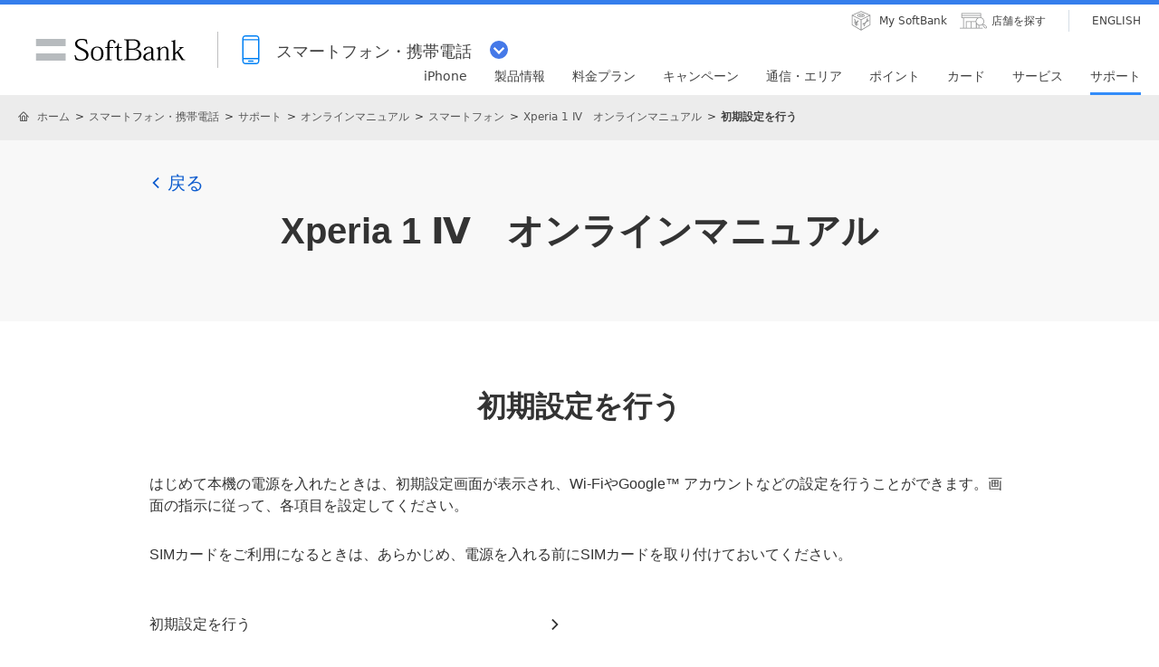

--- FILE ---
content_type: text/html; charset=UTF-8
request_url: https://www.softbank.jp/mobile/support/manual/smartphone/xperia1m4/menu/21428/
body_size: 6751
content:
<!DOCTYPE html>
<html lang="ja">
<head>
<!--=========== METADATA ============-->
<meta charset="utf-8">
<link rel="canonical" href="https://www.softbank.jp/mobile/support/manual/smartphone/xperia1m4/menu/21428/">
<title>初期設定を行う | Xperia 1 Ⅳ オンラインマニュアル（取扱説明書） | ソフトバンク</title>
<meta name="description" content="ソフトバンクのスマートフォン「Xperia 1 Ⅳ」の操作方法についてご案内します。">
<meta name="keywords" content="取扱説明書,製品サポート,SoftBank,ソフトバンクモバイル,ソフトバンク,モバイル,softbank,mobile,携帯,携帯電話,スマートフォン,Xperia 1 Ⅳ">
<meta property="og:title" content="初期設定を行う | Xperia 1 Ⅳ オンラインマニュアル（取扱説明書） | ソフトバンク">
<meta property="og:type" content="article">
<meta property="og:description" content="ソフトバンクのスマートフォン「Xperia 1 Ⅳ」の操作方法についてご案内します。">
<meta property="og:url" content="https://www.softbank.jp/mobile/support/manual/smartphone/xperia1m4/menu/21428/">
<meta property="og:image" content="https://www.softbank.jp/site/set/common/shared/img/icon_softbank.gif">
<meta property="og:site_name" content="ソフトバンク">
<meta property="fb:app_id" content="378662655513103">
<!--========== /METADATA ============-->
<link rel="shortcut icon" href="/site/set/common/p/img/favicon.ico">
<script type="text/javascript">var nowDate = '20210105114253';</script>
<!--============ COMMON IMPORT =============-->
<!-- /site/design/parts/area/pc/common-code-lv3-mercury -->
<meta name="viewport" content="width=device-width">
<script>!function(r){var s=' src="/site/set/common/src.js"',c=s.match(/^ src="(\/\/[^\/]+)/);Array.isArray(c)?r.CDN_FQDN=c[1]:r.CDN_FQDN=""}(window);</script><link rel="stylesheet" href="/site/set/common/sunshine/p/css/index.css?20200304" media="all">
<link rel="stylesheet" href="/site/set/common/sunshine/p/css/print.css" media="print">
<link rel="stylesheet" href="/site/set/common/info/v1/p/css/index.css">
<link rel="stylesheet" href="/site/set/common/p/css/rf2017-ph1-print.css" media="print">
<link rel="stylesheet" href="/site/set/common/mercury/shared/css/l3-base.css?20200611">
<link rel="stylesheet" href="/site/set/common/mercury/shared/css/l3.css?20200611">
<noscript>
<link rel="stylesheet" href="/site/set/common/noscript/v1/p/css/index.css">
</noscript>
<script src="/site/set/common/sunshine/p/js/index.js?20200316" defer></script>
<script src="/site/set/common/mercury/shared/js/l3-vendor_2024.js" defer></script>
<script src="/site/set/common/mercury/shared/js/l3.js?20200611" defer></script>
<!-- / /site/design/parts/area/pc/common-code-lv3-mercury -->
<!-- /site/design/parts/area/pc/common-code-lv3-mobile-mercury -->
<link rel="stylesheet" href="/mobile/set/common/mercury/shared/css/category-style.b3s.css">
<script src="/mobile/set/common/mercury/shared/js/category-script.b3s.js?20200611" defer></script>
<link rel="stylesheet" href="/mobile/set/common/mercury/shared/css/category-style.u96.css?20200304">
<script src="/mobile/set/common/mercury/shared/js/category-script.u96.js?20191118" defer></script>
<script src="https://wtr.mb.softbank.jp/sba/js/sb_analytics_client.js" type="text/javascript"></script>
<!--=========== /COMMON IMPORT =============-->
<!--============ LOCAL IMPORT =============-->
<link rel="stylesheet" href="/mobile/set/data/support/manual/smartphone/petName/menu/categoryId/css/shared/index.mercury.b3s.css">
<script src="/mobile/set/data/support/manual/smartphone/petName/menu/categoryId/js/shared/index.mercury.b3s.js" defer></script>
<!--============ /LOCAL IMPORT =============-->
</head>
<body >
<div id="sb-appshell-v1" class="sb-appshell-v1">
<!-- site ticker -->
<noscript>
<aside id="sb-appshell-v1-header-info" class="sb-appshell-v1-header-info">
<div class="noscript-layout">
<p class="noscript-layout_text">当ウェブサイトでは、JavaScriptを使用しています。ご使用のブラウザー設定においてJavaScriptをオン（有効）にしていただきますようお願いいたします。</p>
</div>
</aside>
</noscript>
<!-- /site/design/parts/area/pc/header/utility/utility-mobile/ -->
<!-- ▼ヘッダー▼ -->
<div id="sb-appshell-v1-header-fixed-area" class="sb-appshell-v1-header-fixed-area">
    <div class="sb-appshell-v1-header-fixed-area_inner">
        <header id="sb-appshell-v1-header" class="sb-appshell-v1-header _ga_area_header">
            <div class="sb-appshell-v1-header_inner">
                <div class="sb-appshell-v1-header_logo">
                    <div class="sb-appshell-v1-header_logo-inner"><a href="/" class="sb-appshell-v1-header_logo-image">SoftBank</a></div>
                </div>
                <div class="sb-appshell-v1-header_world-menu">
                    <button class="sb-appshell-v1-header_world-menu-button" data-sb-appshell-v1-button="world-menu">
                        <span class="sb-appshell-v1-header_category-title sb-appshell-v1-header_category-title-mobile">
                            <span class="sb-appshell-v1-header_category-title-text">スマートフォン・携帯電話</span>
                        </span>
                    </button>
                </div>
            </div>

            <div class="sb-appshell-v1-header_utility">
                <div class="sb-appshell-v1-header_utility-list">
                    <div class="sb-appshell-v1-header_utility-item">
                        <a href="/mysoftbank/" class="sb-appshell-v1-header_utility-link sb-appshell-v1-header_utility-link-mysoftbank"><span class="sb-appshell-v1-header_utility-link-inner">My SoftBank</span></a>
                    </div>
                    <div class="sb-appshell-v1-header_utility-item">
                        <a href="/shop/" class="sb-appshell-v1-header_utility-link sb-appshell-v1-header_utility-link-search"><span class="sb-appshell-v1-header_utility-link-inner">店舗を探す</span></a>
                    </div>
                    <div class="sb-appshell-v1-header_utility-item sb-appshell-v1-header_utility-item-language" lang="en">
                        <a href="/en/" class="sb-appshell-v1-header_utility-link sb-appshell-v1-header_utility-link-language" lang="en"><span class="sb-appshell-v1-header_utility-link-inner">ENGLISH</span></a>
                    </div>
                </div>
            </div>

            <!-- .sb-appshell-v1-header_inner -->
            <nav id="sb-appshell-v1-header-nav" class="sb-appshell-v1-header-nav" role="navigation">
                <div class="sb-appshell-v1-header-nav_globalnav _ga_area_category_nav">
                    <ul class="sb-appshell-v1-header-nav_globalnav-list">
                        <li class="sb-appshell-v1-header-nav_globalnav-item">
                            <a href="/iphone/" class="sb-appshell-v1-header-nav_globalnav-link"><span class="sb-appshell-v1-header-nav_globalnav-link-inner">iPhone</span></a>
                        </li>
                        <li class="sb-appshell-v1-header-nav_globalnav-item">
                            <a href="/mobile/products/" class="sb-appshell-v1-header-nav_globalnav-link"><span class="sb-appshell-v1-header-nav_globalnav-link-inner">製品情報</span></a>
                        </li>
                        <li class="sb-appshell-v1-header-nav_globalnav-item">
                            <a href="/mobile/price_plan/" class="sb-appshell-v1-header-nav_globalnav-link"><span class="sb-appshell-v1-header-nav_globalnav-link-inner">料金プラン</span></a>
                        </li>
                        <li class="sb-appshell-v1-header-nav_globalnav-item">
                            <a href="/mobile/campaigns/" class="sb-appshell-v1-header-nav_globalnav-link"><span class="sb-appshell-v1-header-nav_globalnav-link-inner">キャンペーン</span></a>
                        </li>
                        <li class="sb-appshell-v1-header-nav_globalnav-item">
                            <a href="/mobile/network/" class="sb-appshell-v1-header-nav_globalnav-link"><span class="sb-appshell-v1-header-nav_globalnav-link-inner">通信・エリア</span></a>
                        </li>
                        <li class="sb-appshell-v1-header-nav_globalnav-item">
                            <a href="/mobile/point/" class="sb-appshell-v1-header-nav_globalnav-link"><span class="sb-appshell-v1-header-nav_globalnav-link-inner">ポイント</span></a>
                        </li>
                        <li class="sb-appshell-v1-header-nav_globalnav-item">
                            <a data-href="/card/" class="sb-appshell-v1-header-nav_globalnav-link"><span class="sb-appshell-v1-header-nav_globalnav-link-inner">カード</span></a>
                        </li>
                        <li class="sb-appshell-v1-header-nav_globalnav-item">
                            <a href="/mobile/service/" class="sb-appshell-v1-header-nav_globalnav-link"><span class="sb-appshell-v1-header-nav_globalnav-link-inner">サービス</span></a>
                        </li>
                        <li class="sb-appshell-v1-header-nav_globalnav-item">
                            <a href="/mobile/support/contact/" class="sb-appshell-v1-header-nav_globalnav-link"><span class="sb-appshell-v1-header-nav_globalnav-link-inner">サポート</span></a>
                        </li>
                    </ul>
                    <!-- .sb-appshell-v1-header-nav_globalnav-list -->
                </div>
                <!-- .sb-appshell-v1-header-nav_globalnav -->
                <div class="sb-appshell-v1-header-nav_megadropdown _ga_area_category_nav sb-appshell-v1-header-nav_megadropdown--hide" style="display: none; height: auto; top: 28px; opacity: 0;">
                    <div class="sb-appshell-v1-header-nav_megadropdown-view ps ps--active-y" style="max-height: 174px;">
                        <div class="sb-appshell-v1-header-nav_megadropdown-view-inner">
                            <div class="sb-appshell-v1-header-nav_megadropdown-header">
                                <div class="sb-appshell-v1-header-nav_megadropdown-header-inner">
                                    <div id="sb-appshell-v1-header-nav_megadropdown-header-search" class="sb-appshell-v1-header-nav_megadropdown-header-search sb-appshell-v1-header-nav_megadropdown-header-search--open">
                                        <form class="sb-appshell-v1-header-nav_megadropdown-header-search-form" name="search_form" action="/search_result/">
                                            <div class="sb-appshell-v1-header-nav_megadropdown-header-search-form-data">
                                                <input class="sb-appshell-v1-header-nav_megadropdown-header-search-form-text" type="text" name="kw" placeholder="" autocomplete="off" />
                                                <input type="hidden" name="ca" value="SBM" />
                                                <input type="hidden" name="a" value="SiteSearch" />
                                                <input type="hidden" name="corpId" value="atc130008" />
                                                <button type="submit" class="sb-appshell-v1-header-nav_megadropdown-header-search-form-submit">検索</button>
                                            </div>
                                        </form>
                                    </div>

                                    <button class="sb-appshell-v1-header-nav_megadropdown-header-close-button">閉じる</button>
                                </div>
                                <!-- .sb-appshell-v1-header-nav_megadropdown-header-inner -->
                            </div>
                            <!-- .sb-appshell-v1-header-nav_megadropdown-header -->

                            <div class="sb-appshell-v1-header-nav_megadropdown-contents">
                                <div
                                    class="sb-appshell-v1-header-nav_megadropdown-category-item sb-appshell-v1-header-nav_megadropdown-category-item--current"
                                    data-sb-megadropdown-category="/mobile/products/"
                                    style="display: block; opacity: 1;"
                                >
                                    <div class="sb-appshell-v1-header-nav_megadropdown-lv3-header">
                                        <div class="sb-appshell-v1-header-nav_megadropdown-lv3-header-link"><a href="/mobile/products/" class="sb-appshell-v1-header-nav_megadropdown-lv3-header-link-text">製品情報 トップ</a></div>
                                    </div>
                                    <!-- #sb-appshell-v1-header-nav_megadropdown-lv3-header -->
                                    <div class="sb-appshell-v1-header-nav_megadropdown-lv3-section">
                                        <div class="sb-appshell-v1-header-nav_megadropdown-lv4">
                                            <ul class="sb-appshell-v1-header-nav_megadropdown-lv4-list">
                                                <li class="sb-appshell-v1-header-nav_megadropdown-lv4-item">
                                                    <div class="sb-appshell-v1-header-nav_megadropdown-lv4-link-container"><a href="/iphone/" class="sb-appshell-v1-header-nav_megadropdown-lv4-link" style="height: 60px;">iPhone</a></div>
                                                </li>
                                                <li class="sb-appshell-v1-header-nav_megadropdown-lv4-item">
                                                    <div class="sb-appshell-v1-header-nav_megadropdown-lv4-link-container">
                                                        <a href="/mobile/products/google-pixel/" class="sb-appshell-v1-header-nav_megadropdown-lv4-link" style="height: 60px;">Google Pixel</a>
                                                    </div>
                                                </li>
                                                <li class="sb-appshell-v1-header-nav_megadropdown-lv4-item">
                                                    <div class="sb-appshell-v1-header-nav_megadropdown-lv4-link-container">
                                                        <a href="/mobile/products/smartphone/" class="sb-appshell-v1-header-nav_megadropdown-lv4-link" style="height: 60px;">スマートフォン</a>
                                                    </div>
                                                </li>
                                                <li class="sb-appshell-v1-header-nav_megadropdown-lv4-item">
                                                    <div class="sb-appshell-v1-header-nav_megadropdown-lv4-link-container">
                                                        <a href="/mobile/products/keitai/" class="sb-appshell-v1-header-nav_megadropdown-lv4-link" style="height: 60px;">ケータイ</a>
                                                    </div>
                                                </li>
                                                <li class="sb-appshell-v1-header-nav_megadropdown-lv4-item">
                                                    <div class="sb-appshell-v1-header-nav_megadropdown-lv4-link-container"><a href="/mobile/ipad/" class="sb-appshell-v1-header-nav_megadropdown-lv4-link" style="height: 60px;">iPad</a></div>
                                                </li>
                                                <li class="sb-appshell-v1-header-nav_megadropdown-lv4-item">
                                                    <div class="sb-appshell-v1-header-nav_megadropdown-lv4-link-container">
                                                        <a href="/mobile/products/tablet/" class="sb-appshell-v1-header-nav_megadropdown-lv4-link" style="height: 60px;">タブレット・パソコン</a>
                                                    </div>
                                                </li>
                                                <li class="sb-appshell-v1-header-nav_megadropdown-lv4-item">
                                                    <div class="sb-appshell-v1-header-nav_megadropdown-lv4-link-container">
                                                        <a href="/mobile/apple-watch/" class="sb-appshell-v1-header-nav_megadropdown-lv4-link" style="height: 60px;">Apple Watch</a>
                                                    </div>
                                                </li>
                                                <li class="sb-appshell-v1-header-nav_megadropdown-lv4-item">
                                                    <div class="sb-appshell-v1-header-nav_megadropdown-lv4-link-container">
                                                        <a href="/mobile/products/google-pixel-watch/" class="sb-appshell-v1-header-nav_megadropdown-lv4-link" style="height: 60px;">Google Pixel Watch</a>
                                                    </div>
                                                </li>
                                               <li class="sb-appshell-v1-header-nav_megadropdown-lv4-item">
                                                    <div class="sb-appshell-v1-header-nav_megadropdown-lv4-link-container">
                                                        <a href="/mobile/products/sim/" class="sb-appshell-v1-header-nav_megadropdown-lv4-link" style="height: 60px;">SIM</a>
                                                    </div>
                                                </li>
                                            </ul>
                                            <!-- .sb-appshell-v1-header-nav_megadropdown-lv4-list -->
                                        </div>
                                        <!-- .sb-appshell-v1-header-nav_megadropdown-lv4 -->
                                    </div>
                                    <!-- #sb-appshell-v1-header-nav_megadropdown-lv3-section -->
                                </div>
                                <!-- #sb-appshell-v1-header-nav_megadropdown-category-item -->

                                <div class="sb-appshell-v1-header-nav_megadropdown-category-item" data-sb-megadropdown-category="/card/" style="opacity: 0;">
                                    <div class="sb-appshell-v1-header-nav_megadropdown-lv3-header">
                                    </div>
                                    <!-- #sb-appshell-v1-header-nav_megadropdown-lv3-header -->
                                    <div class="sb-appshell-v1-header-nav_megadropdown-lv3-section">
                                        <div class="sb-appshell-v1-header-nav_megadropdown-lv4">
                                            <ul class="sb-appshell-v1-header-nav_megadropdown-lv4-list">
                                                <li class="sb-appshell-v1-header-nav_megadropdown-lv4-item">
                                                    <div class="sb-appshell-v1-header-nav_megadropdown-lv4-link-container">
                                                        <a href="/card/paypay-card/" class="sb-appshell-v1-header-nav_megadropdown-lv4-link" style="height: 60px;">PayPayカード</a>
                                                    </div>
                                                </li>
                                                <li class="sb-appshell-v1-header-nav_megadropdown-lv4-item">
                                                    <div class="sb-appshell-v1-header-nav_megadropdown-lv4-link-container">
                                                        <a href="/card/paypay-card/#gold" class="sb-appshell-v1-header-nav_megadropdown-lv4-link" style="height: 60px;">PayPayカード ゴールド</a>
                                                    </div>
                                                </li>
                                                <li class="sb-appshell-v1-header-nav_megadropdown-lv4-item">
                                                    <div class="sb-appshell-v1-header-nav_megadropdown-lv4-link-container">
                                                        <a href="/card/" class="sb-appshell-v1-header-nav_megadropdown-lv4-link" style="height: 60px;">ソフトバンクカード</a>
                                                    </div>
                                                </li>
                                            </ul>
                                            <!-- .sb-appshell-v1-header-nav_megadropdown-lv4-list -->
                                        </div>
                                        <!-- .sb-appshell-v1-header-nav_megadropdown-lv4 -->
                                    </div>
                                    <!-- #sb-appshell-v1-header-nav_megadropdown-lv3-section -->
                                </div>
                                <!-- #sb-appshell-v1-header-nav_megadropdown-category-item -->
                            </div>
                            <!-- #sb-appshell-v1-header-nav_megadropdown-category-->

                            <div class="sb-appshell-v1-header-nav_megadropdown-footer">
                                <div class="sb-appshell-v1-header-nav_megadropdown-footer-support">
                                    <div class="sb-appshell-v1-header-nav_megadropdown-footer-support-list">
                                        <a href="/mobile/support/contact/" class="sb-appshell-v1-header-nav_megadropdown-footer-support-link sb-appshell-v1-header-nav_megadropdown-footer-support-link-contact">お問い合わせ</a>
                                        <a href="/support/faq/" class="sb-appshell-v1-header-nav_megadropdown-footer-support-link sb-appshell-v1-header-nav_megadropdown-footer-support-link-faq">よくあるご質問</a>
                                    </div>
                                </div>
                            </div>
                        </div>
                        <!-- #sb-appshell-v1-header-nav_megadropdown-view-inner -->
                        <div class="ps__rail-x" style="left: 0px; bottom: 0px;"><div class="ps__thumb-x" tabindex="0" style="left: 0px; width: 0px;"></div></div>
                        <div class="ps__rail-y" style="top: 0px; height: 174px; right: 0px;"><div class="ps__thumb-y" tabindex="0" style="top: 0px; height: 70px;"></div></div>
                    </div>
                    <!-- #sb-appshell-v1-header-nav_megadropdown-view -->
                    <div class="sb-appshell-v1-header-nav_megadropdown-overlay" style="height: 174px;"></div>
                </div>
                <!-- #sb-appshell-v1-header-nav_megadropdown -->
            </nav>

        </header>
        <!-- #sb-appshell-v1-header -->

        <nav id="sb-appshell-v1-world-menu" class="sb-appshell-v1-world-menu _ga_area_world_nav">
            <div class="sb-appshell-v1-world-menu_view">
                <p class="sb-appshell-v1-world-menu_title">知りたいサービスを選んでください</p>
                <div class="sb-appshell-v1-world-menu_list">
                    <ul class="sb-appshell-v1-world-menu_list-lv1">
                        <li class="sb-appshell-v1-world-menu_list-lv1-item">
                            <a href="/mobile/" class="sb-appshell-v1-world-menu_list-lv1-link sb-appshell-v1-world-menu_list-lv1-link-mobile">
                                <span class="sb-appshell-v1-world-menu_list-lv1-link-text">
                                    スマートフォン<br />
                                    携帯電話
                                </span>
                            </a>
                        </li>
                        <li class="sb-appshell-v1-world-menu_list-lv1-item">
                            <a href="/internet/" class="sb-appshell-v1-world-menu_list-lv1-link sb-appshell-v1-world-menu_list-lv1-link-internet">
                                <span class="sb-appshell-v1-world-menu_list-lv1-link-text">
                                    インターネット<br />
                                    固定電話
                                </span>
                            </a>
                        </li>
                        <li class="sb-appshell-v1-world-menu_list-lv1-item">
                            <a href="/energy/" class="sb-appshell-v1-world-menu_list-lv1-link sb-appshell-v1-world-menu_list-lv1-link-energy">
                                <span class="sb-appshell-v1-world-menu_list-lv1-link-text">でんき</span>
                            </a>
                        </li>
                    </ul>
                    <ul class="sb-appshell-v1-world-menu_list-lv1">
                        <li class="sb-appshell-v1-world-menu_list-lv1-item">
                            <a href="/biz/" class="sb-appshell-v1-world-menu_list-lv1-link sb-appshell-v1-world-menu_list-lv1-link-biz">
                                <span class="sb-appshell-v1-world-menu_list-lv1-link-text">法人のお客さま</span>
                            </a>
                        </li>
                        <li class="sb-appshell-v1-world-menu_list-lv1-item">
                            <a href="/corp/" class="sb-appshell-v1-world-menu_list-lv1-link sb-appshell-v1-world-menu_list-lv1-link-corp">
                                <span class="sb-appshell-v1-world-menu_list-lv1-link-text">企業・IR</span>
                            </a>
                        </li>
                        <li class="sb-appshell-v1-world-menu_list-lv1-item">
                            <a href="/mobile/special/softbank-5g/" class="sb-appshell-v1-world-menu_list-lv1-link sb-appshell-v1-world-menu_list-lv1-link-softbank-5g">
                                <span class="sb-appshell-v1-world-menu_list-lv1-link-text">SoftBank 5G</span>
                            </a>
                        </li>
                    </ul>
                </div>
            </div>
        </nav>
    </div>
    <!-- .sb-appshell-v1-header-fixed-area_inner -->
</div>
<!-- .sb-appshell-v1-header-fixed-area --><!-- ▲ヘッダー▲ -->
<div id="sb-appshell-v1-container" class="sb-appshell-v1-container">
<div id="sb-appshell-v1-contents" class="sb-appshell-v1-contents">
<div id="sb-appshell-v1-header-breadcrumbs" class="sb-appshell-v1-header-breadcrumbs">
<div class="sb-appshell-v1-header-breadcrumbs_inner">
<ol class="sb-appshell-v1-header-breadcrumbs_list">
<li class="sb-appshell-v1-header-breadcrumbs_item sb-appshell-v1-header-breadcrumbs_item-home"><a href="/" class="sb-appshell-v1-header-breadcrumbs_item-link">ホーム</a></li>
<li class="sb-appshell-v1-header-breadcrumbs_item"><a href="/mobile/" class="sb-appshell-v1-header-breadcrumbs_item-link">スマートフォン・携帯電話</a></li>
<li class="sb-appshell-v1-header-breadcrumbs_item"><a href="/mobile/support/" class="sb-appshell-v1-header-breadcrumbs_item-link">サポート</a></li>
<li class="sb-appshell-v1-header-breadcrumbs_item"><a href="/mobile/support/manual/" class="sb-appshell-v1-header-breadcrumbs_item-link">オンラインマニュアル</a></li>
<li class="sb-appshell-v1-header-breadcrumbs_item"><a href="/mobile/support/manual/smartphone/" class="sb-appshell-v1-header-breadcrumbs_item-link">スマートフォン</a></li>
<li class="sb-appshell-v1-header-breadcrumbs_item"><a href="/mobile/support/manual/smartphone/xperia1m4/" class="sb-appshell-v1-header-breadcrumbs_item-link">Xperia 1 Ⅳ　オンラインマニュアル</a></li>
<li class="sb-appshell-v1-header-breadcrumbs_item"><strong class="sb-appshell-v1-header-breadcrumbs_item-current">初期設定を行う</strong></li>
</ol>
</div>
<!-- /sb-appshell-v1-header-breadcrumbs --></div>
<main class="mercury">
<div class="section-container" data-sb-module-theme="gray01">
<div class="mobile-page-b3s-layout-back"><a href="/mobile/support/manual/smartphone/xperia1m4/" class="mobile-page-b3s-layout-back_link" data-sb-icon="arrow">戻る</a></div>
<h1 class="title-lv1 u-mb-0"><span>Xperia 1 Ⅳ</span><span class="u-sp-d-n">　</span><br class="u-pc-d-n">オンラインマニュアル</h1>
</div>
<section class="section-container" data-sb-module-theme="white01">
<h2 class="title-lv2">初期設定を行う</h2>
<p class="mobile-page-b3s-text">はじめて本機の電源を入れたときは、初期設定画面が表示され、Wi-FiやGoogle™ アカウントなどの設定を行うことができます。画面の指示に従って、各項目を設定してください。</p><p class="mobile-page-b3s-text">SIMカードをご利用になるときは、あらかじめ、電源を入れる前にSIMカードを取り付けておいてください。</p><div class="linklist-type01-04" data-sb-module-theme-parent="" data-sb-border="true"><ul class="linklist-type01-04_list"><li class="linklist-type01-04_item"><a href="/mobile/support/manual/smartphone/xperia1m4/detail/60445/" class="linklist-type01-04_link" data-sb-icon="arrow"><span class="linklist-type01-04_text">初期設定を行う</span></a></li></ul></div><section class="mobile-page-b3s-section-container-lv3"><h3 class="mobile-page-b3s-title-lv3">関連情報</h3><section class="mobile-page-b3s-appendix"><h4 class="mobile-page-b3s-appendix_title-lv4">eSIM利用時のご注意</h4><div class="mobile-page-b3s-appendix_section-lv5"><p class="mobile-page-b3s-text">eSIMをご利用になるときは、あらかじめ、電源を入れる前に次の準備をしてください。</p><ul class="mobile-page-b3s-list-disc"><li class="mobile-page-b3s-list-disc_item">本機からSIMカードを取り外してください。</li><li class="mobile-page-b3s-list-disc_item">本機がWi-Fiネットワークに接続できるようにしてください。</li><li class="mobile-page-b3s-list-disc_item">eSIM登録用のQRコードをご用意ください。</li></ul></div></section></section></section>
<div class="section-container" data-sb-module-theme="gray01">
<div class="mobile-page-b3s-search u-pc-pb-30 u-sp-pb-20" data-sb-page-size="s">
<p class="mobile-page-b3s-search_text-introduction">こちらで検索できます</p>
<div class="mobile-page-b3s-search_form">
<form action="/mobile/support/manual/smartphone/xperia1m4/search/" method="get" autocomplete="off">
<input type="text" placeholder="" class="mobile-page-b3s-search_input" name="query">
<button type="submit" class="mobile-page-b3s-search_submit">
<svg viewBox="0 0 70 70" class="mobile-page-b3s-search_submit-icon">
<path d="M50.37 48.38l-7.55-7.55a13.29 13.29 0 1 0-2 2l7.55 7.55a1.36 1.36 0 0 0 1 .41 1.38 1.38 0 0 0 1-.41 1.41 1.41 0 0 0 0-2zM25.1 39.89A10.47 10.47 0 1 1 32.49 43a10.35 10.35 0 0 1-7.39-3.11z" fill="#fff"></path>
</svg>
</button>
</form>
</div>
</div>
<div class="mobile-page-b3s-layout-type01-4col-menu-text" data-sb-match-height="{ pc: { column: 4 }, sp: { column: 2 } }">
<div class="mobile-page-b3s-layout-type01-4col-menu-text_list">
<div class="mobile-page-b3s-layout-type01-4col-menu-text_item">
<a href="/mobile/support/manual/smartphone/xperia1m4/menu/21421/" class="mobile-page-b3s-layout-type01-4col-menu-text_link" data-sb-match-height-lv="1">
<p class="mobile-page-b3s-layout-type01-4col-menu-text_text" data-sb-match-height-lv="2">ご利用の準備</p>
</a>
</div>
<div class="mobile-page-b3s-layout-type01-4col-menu-text_item">
<a href="/mobile/support/manual/smartphone/xperia1m4/menu/21547/" class="mobile-page-b3s-layout-type01-4col-menu-text_link" data-sb-match-height-lv="1">
<p class="mobile-page-b3s-layout-type01-4col-menu-text_text" data-sb-match-height-lv="2">本体の基本操作</p>
</a>
</div>
<div class="mobile-page-b3s-layout-type01-4col-menu-text_item">
<a href="/mobile/support/manual/smartphone/xperia1m4/menu/21548/" class="mobile-page-b3s-layout-type01-4col-menu-text_link" data-sb-match-height-lv="1">
<p class="mobile-page-b3s-layout-type01-4col-menu-text_text" data-sb-match-height-lv="2">電話／インターネット</p>
</a>
</div>
<div class="mobile-page-b3s-layout-type01-4col-menu-text_item">
<a href="/mobile/support/manual/smartphone/xperia1m4/menu/21486/" class="mobile-page-b3s-layout-type01-4col-menu-text_link" data-sb-match-height-lv="1">
<p class="mobile-page-b3s-layout-type01-4col-menu-text_text" data-sb-match-height-lv="2">便利な機能</p>
</a>
</div>
<div class="mobile-page-b3s-layout-type01-4col-menu-text_item">
<a href="/mobile/support/manual/smartphone/xperia1m4/menu/21501/" class="mobile-page-b3s-layout-type01-4col-menu-text_link" data-sb-match-height-lv="1">
<p class="mobile-page-b3s-layout-type01-4col-menu-text_text" data-sb-match-height-lv="2">データ移行／バックアップ</p>
</a>
</div>
<div class="mobile-page-b3s-layout-type01-4col-menu-text_item">
<a href="/mobile/support/manual/smartphone/xperia1m4/menu/21513/" class="mobile-page-b3s-layout-type01-4col-menu-text_link" data-sb-match-height-lv="1">
<p class="mobile-page-b3s-layout-type01-4col-menu-text_text" data-sb-match-height-lv="2">端末設定</p>
</a>
</div>
<div class="mobile-page-b3s-layout-type01-4col-menu-text_item">
<a href="/mobile/support/manual/smartphone/xperia1m4/menu/23244/" class="mobile-page-b3s-layout-type01-4col-menu-text_link" data-sb-match-height-lv="1">
<p class="mobile-page-b3s-layout-type01-4col-menu-text_text" data-sb-match-height-lv="2">Android(TM) 13の新機能</p>
</a>
</div>
</div>
</div>
<div class="linklist-type01-04" data-sb-module-theme-parent="" data-sb-border="true">
<ul class="linklist-type01-04_list">
<li class="linklist-type01-04_item"><a href="/mobile/support/manual/smartphone/xperia1m4/menu/21419/" class="linklist-type01-04_link" data-sb-icon="arrow"><span class="linklist-type01-04_text">はじめにお読みください</span></a></li>
<li class="linklist-type01-04_item"><a href="/mobile/support/manual/smartphone/xperia1m4/menu/21431/" class="linklist-type01-04_link" data-sb-icon="arrow"><span class="linklist-type01-04_text">操作に自信のない方は</span></a></li>
<li class="linklist-type01-04_item"><a href="/mobile/support/manual/smartphone/xperia1m4/menu/21525/" class="linklist-type01-04_link" data-sb-icon="arrow"><span class="linklist-type01-04_text">困ったときは</span></a></li>
<li class="linklist-type01-04_item"><a href="/mobile/support/manual/smartphone/xperia1m4/menu/21540/" class="linklist-type01-04_link" data-sb-icon="arrow"><span class="linklist-type01-04_text">保証／仕様</span></a></li>
<li class="linklist-type01-04_item"><a href="/mobile/support/manual/smartphone/xperia1m4/menu/31496/" class="linklist-type01-04_link" data-sb-icon="arrow"><span class="linklist-type01-04_text">Android(TM) 14の新機能</span></a></li>
<li class="linklist-type01-04_item"><a href="/mobile/support/repair/recovery/trouble-check/" class="linklist-type01-04_link" data-sb-icon="arrow"><span class="linklist-type01-04_text">トラブル診断</span></a></li>
<li class="linklist-type01-04_item"><a href="/mobile/support/manual/smartphone/xperia1m4/pdf/" class="linklist-type01-04_link" data-sb-icon="arrow"><span class="linklist-type01-04_text">PDF版をみる</span></a></li>
</ul>
</div>
</div>
</main>
<div id="sb-appshell-v1-footer-breadcrumbs" class="sb-appshell-v1-footer-breadcrumbs">
<div class="sb-appshell-v1-footer-breadcrumbs_inner"><ol itemscope itemtype="http://schema.org/BreadcrumbList" class="sb-appshell-v1-footer-breadcrumbs_list">
<li itemprop="itemListElement" itemscope itemtype="http://schema.org/ListItem" class="sb-appshell-v1-footer-breadcrumbs_item sb-appshell-v1-footer-breadcrumbs_item-home">
<a href="/" class="sb-appshell-v1-footer-breadcrumbs_item-link">ホーム</a>
<meta itemprop="position" content="1">
</li>
<li itemprop="itemListElement" itemscope itemtype="http://schema.org/ListItem" class="sb-appshell-v1-footer-breadcrumbs_item">
<a href="/mobile/" class="sb-appshell-v1-footer-breadcrumbs_item-link">スマートフォン・携帯電話</a>
<meta itemprop="position" content="2">
</li>
<li itemprop="itemListElement" itemscope itemtype="http://schema.org/ListItem" class="sb-appshell-v1-footer-breadcrumbs_item">
<a href="/mobile/support/"  class="sb-appshell-v1-footer-breadcrumbs_item-link">サポート</a>
<meta itemprop="position" content="3">
</li>
<li itemprop="itemListElement" itemscope itemtype="http://schema.org/ListItem" class="sb-appshell-v1-footer-breadcrumbs_item">
<a href="/mobile/support/manual/"  class="sb-appshell-v1-footer-breadcrumbs_item-link">オンラインマニュアル</a>
<meta itemprop="position" content="4">
</li>
<li itemprop="itemListElement" itemscope itemtype="http://schema.org/ListItem" class="sb-appshell-v1-footer-breadcrumbs_item">
<a href="/mobile/support/manual/smartphone/"  class="sb-appshell-v1-footer-breadcrumbs_item-link">スマートフォン</a>
<meta itemprop="position" content="5">
</li>
<li itemprop="itemListElement" itemscope itemtype="http://schema.org/ListItem" class="sb-appshell-v1-footer-breadcrumbs_item">
<a href="/mobile/support/manual/smartphone/xperia1m4/"  class="sb-appshell-v1-footer-breadcrumbs_item-link">Xperia 1 Ⅳ　オンラインマニュアル</a>
<meta itemprop="position" content="6">
</li>
<li itemprop="itemListElement" itemscope itemtype="http://schema.org/ListItem" class="sb-appshell-v1-footer-breadcrumbs_item">
<span itemprop="name" class="sb-appshell-v1-footer-breadcrumbs_item-current">初期設定を行う</span>
<link itemprop="item" href="/mobile/support/manual/smartphone/xperia1m4/menu/categoryId/">
<meta itemprop="position" content="7">
</li>
</ol>
</div>
<!-- /sb-appshell-v1-footer-breadcrumbs --></div>
<!-- ▼カテゴリーフッター▼ -->
<aside id="sb-appshell-v1-category-footer"
class="sb-appshell-v1-category-footer _ga_area_category_footer">
<div class="sb-appshell-v1-category-footer_inner">
    <div id="sb-appshell-v1-category-footer_search" class="sb-appshell-v1-category-footer_search">
        <form class="sb-appshell-v1-category-footer_search-form" name="search_form"
            action="/search_result/" id="bizsearchAspForm">
            <div class="sb-appshell-v1-category-footer_search-form-data">
                <input id="bizsearchAspQuery"
                    class="sb-appshell-v1-category-footer_search-form-text" type="text" name="kw"
                    placeholder="" autocomplete="off">
                <input type="hidden" name="ca" value="SBM">
                <input type="hidden" name="a" value="SiteSearch">
                <input type="hidden" name="corpId" value="atc130008" id="bizsearchAspCorpId">
                <button type="submit"
                    class="sb-appshell-v1-category-footer_search-form-submit">検索</button>
            </div>
        </form>
    </div>
    <nav class="sb-appshell-v1-category-footer_nav">
        <ul class="sb-appshell-v1-category-footer_nav-list">
            <li class="sb-appshell-v1-category-footer_nav-item">
                <div class="sb-appshell-v1-category-footer_nav-item-inner"><a href="/mobile/"
                        class="sb-appshell-v1-category-footer_nav-link sb-appshell-v1-category-footer_nav-link-top">スマートフォン・携帯電話
                        トップ</a>
                </div>
            <ul class="sb-appshell-v1-category-footer_nav-list">
            <li class="sb-appshell-v1-category-footer_nav-item">
                <div class="sb-appshell-v1-category-footer_nav-item-inner"><a href="/iphone/"
                        class="sb-appshell-v1-category-footer_nav-link">iPhone</a></div>
            </li>
            <li class="sb-appshell-v1-category-footer_nav-item">
                <div class="sb-appshell-v1-category-footer_nav-item-inner"><a
                        href="/mobile/products/"
                        class="sb-appshell-v1-category-footer_nav-link">製品情報</a></div>
            </li>
            <li class="sb-appshell-v1-category-footer_nav-item">
                <div class="sb-appshell-v1-category-footer_nav-item-inner"><a
                        href="/mobile/price_plan/"
                        class="sb-appshell-v1-category-footer_nav-link">料金プラン</a></div>
            </li>
            <li class="sb-appshell-v1-category-footer_nav-item">
                <div class="sb-appshell-v1-category-footer_nav-item-inner"><a
                        href="/mobile/campaigns/"
                        class="sb-appshell-v1-category-footer_nav-link">キャンペーン</a></div>
            </li>
            <li class="sb-appshell-v1-category-footer_nav-item">
                <div class="sb-appshell-v1-category-footer_nav-item-inner"><a
                        href="/mobile/network/"
                        class="sb-appshell-v1-category-footer_nav-link">通信・エリア</a></div>
            </li>
            <li class="sb-appshell-v1-category-footer_nav-item">
                <div class="sb-appshell-v1-category-footer_nav-item-inner"><a href="/mobile/point/"
                        class="sb-appshell-v1-category-footer_nav-link">ポイント</a></div>
            </li>
            <li class="sb-appshell-v1-category-footer_nav-item">
                <div class="sb-appshell-v1-category-footer_nav-item-inner"><a href="/card/"
                        class="sb-appshell-v1-category-footer_nav-link">カード</a></div>
            </li>
            <li class="sb-appshell-v1-category-footer_nav-item">
                <div class="sb-appshell-v1-category-footer_nav-item-inner"><a
                        href="/mobile/service/"
                        class="sb-appshell-v1-category-footer_nav-link">サービス</a></div>
            </li>
            <li class="sb-appshell-v1-category-footer_nav-item">
                <div class="sb-appshell-v1-category-footer_nav-item-inner"><a
                        href="/mobile/support/contact/"
                        class="sb-appshell-v1-category-footer_nav-link">サポート</a></div>
            </li>
            </ul>
        </li>
        </ul>
    </nav>

    <div class="sb-appshell-v1-category-footer_support">
        <div class="sb-appshell-v1-category-footer_support-list">
            <a href="/mobile/support/contact/"
                class="sb-appshell-v1-category-footer_support-link sb-appshell-v1-category-footer_support-link-contact">お問い合わせ</a>
            <a href="/support/faq/"
                class="sb-appshell-v1-category-footer_support-link sb-appshell-v1-category-footer_support-link-faq">よくあるご質問</a>
        </div>
    </div>

</div>
</aside><!-- ▲カテゴリーフッター▲ -->
<!-- /#sb-appshell-v1-contents--></div>
<!-- /#sb-appshell-v1-container --></div>
<!-- ▼フッター▼ -->
<footer id="sb-appshell-v1-footer" class="sb-appshell-v1-footer" role="contentinfo">
<div class="sb-appshell-v1-footer_inner _ga_area_footer">
<div class="sb-appshell-v1-footer_contents-inner">

<div class="sb-appshell-v1-footer_fontsize">
<span class="sb-appshell-v1-footer_fontsize-title">文字サイズ</span>
<ol class="sb-appshell-v1-footer_fontsize-list">
<li class="sb-appshell-v1-footer_fontsize-item sb-appshell-v1-footer_fontsize-item-small"><button type="button" data-sb-fontsize="small" class="sb-appshell-v1-footer_fontsize-button sb-appshell-v1-footer_fontsize-button-small">A</button></li>
<li class="sb-appshell-v1-footer_fontsize-item sb-appshell-v1-footer_fontsize-item-medium sb-appshell-v1-footer_fontsize-item--current"><button type="button" data-sb-fontsize="medium" class="sb-appshell-v1-footer_fontsize-button sb-appshell-v1-footer_fontsize-button-medium">A</button></li>
<li class="sb-appshell-v1-footer_fontsize-item sb-appshell-v1-footer_fontsize-item-large"><button type="button" data-sb-fontsize="large" class="sb-appshell-v1-footer_fontsize-button sb-appshell-v1-footer_fontsize-button-large">A</button></li>
</ol>
</div>

<div class="sb-appshell-v1-footer_logo">
<a href="/" class="sb-appshell-v1-footer_logo-link">ソフトバンク</a>
</div>

<ul class="sb-appshell-v1-footer_utility">
<li class="sb-appshell-v1-footer_utility-item"><a href="/corp/aboutus/governance/security/" class="sb-appshell-v1-footer_utility-link">情報セキュリティ</a></li>
<li class="sb-appshell-v1-footer_utility-item"><a href="/privacy/" class="sb-appshell-v1-footer_utility-link">プライバシーセンター</a></li>
<li class="sb-appshell-v1-footer_utility-item"><a href="/help/sitepolicy/" class="sb-appshell-v1-footer_utility-link">サイトポリシー</a></li>
<li class="sb-appshell-v1-footer_utility-item"><a href="/corp/aboutus/profile/#03" class="sb-appshell-v1-footer_utility-link">古物営業法に基づく表示</a></li>
<li class="sb-appshell-v1-footer_utility-item"><a href="/sitemap/" class="sb-appshell-v1-footer_utility-link">サイトマップ</a></li>
</ul>

<p class="sb-appshell-v1-footer_registration">電気通信事業登録番号：第72号</p>

<p class="sb-appshell-v1-footer_copyright"><small class="sb-appshell-v1-footer_copyright-small">&copy; SoftBank Corp. All Rights Reserved.</small></p>

</div>
<!-- /sb-appshell-v1-footer-bottom --></div>
</footer><!-- ▲フッター▲ -->
<!-- /#sb-appshell-v1 --></div>
<!-- SDATE VALUE="2014/08/11" -->
<!-- created : 2020/12/23 15:00 -->
<!-- Google Tag Manager -->
<noscript>
<iframe src="//www.googletagmanager.com/ns.html?id=GTM-BMSW" height="0" width="0" style="display:none;visibility:hidden"></iframe>
</noscript>
<script>
  try{
  if (navigator.appVersion.toLowerCase().indexOf("msie 6.")==-1) {
  (function(w,d,s,l,i){w[l]=w[l]||[];w[l].push({'gtm.start':
  new Date().getTime(),event:'gtm.js'});var f=d.getElementsByTagName(s)[0],
  j=d.createElement(s),dl=l!='dataLayer'?'&l='+l:'';j.async=true;j.src=
  '//www.googletagmanager.com/gtm.js?id='+i+dl;f.parentNode.insertBefore(j,f);
  })(window,document,'script','dataLayer','GTM-BMSW');
  } 
  }catch(e){
  }
</script>
<!-- End Google Tag Manager -->
</body>
</html>


--- FILE ---
content_type: application/javascript
request_url: https://www.softbank.jp/mobile/set/data/support/manual/smartphone/petName/menu/categoryId/js/shared/index.mercury.b3s.js
body_size: 30794
content:
!function(t){var e={};function i(o){if(e[o])return e[o].exports;var n=e[o]={i:o,l:!1,exports:{}};return t[o].call(n.exports,n,n.exports,i),n.l=!0,n.exports}i.m=t,i.c=e,i.d=function(t,e,o){i.o(t,e)||Object.defineProperty(t,e,{enumerable:!0,get:o})},i.r=function(t){"undefined"!=typeof Symbol&&Symbol.toStringTag&&Object.defineProperty(t,Symbol.toStringTag,{value:"Module"}),Object.defineProperty(t,"__esModule",{value:!0})},i.t=function(t,e){if(1&e&&(t=i(t)),8&e)return t;if(4&e&&"object"==typeof t&&t&&t.__esModule)return t;var o=Object.create(null);if(i.r(o),Object.defineProperty(o,"default",{enumerable:!0,value:t}),2&e&&"string"!=typeof t)for(var n in t)i.d(o,n,function(e){return t[e]}.bind(null,n));return o},i.n=function(t){var e=t&&t.__esModule?function(){return t.default}:function(){return t};return i.d(e,"a",e),e},i.o=function(t,e){return Object.prototype.hasOwnProperty.call(t,e)},i.p="",i(i.s=106)}([function(t,e,i){(function(e){var i=function(t){return t&&t.Math==Math&&t};t.exports=i("object"==typeof globalThis&&globalThis)||i("object"==typeof window&&window)||i("object"==typeof self&&self)||i("object"==typeof e&&e)||function(){return this}()||Function("return this")()}).call(this,i(55))},function(t,e,i){var o=i(0),n=i(38),r=i(4),s=i(40),a=i(46),l=i(67),c=n("wks"),d=o.Symbol,u=l?d:d&&d.withoutSetter||s;t.exports=function(t){return r(c,t)||(a&&r(d,t)?c[t]=d[t]:c[t]=u("Symbol."+t)),c[t]}},function(t,e){t.exports=function(t){try{return!!t()}catch(t){return!0}}},function(t,e,i){var o=i(6);t.exports=function(t){if(!o(t))throw TypeError(String(t)+" is not an object");return t}},function(t,e){var i={}.hasOwnProperty;t.exports=function(t,e){return i.call(t,e)}},function(t,e,i){var o=i(2);t.exports=!o((function(){return 7!=Object.defineProperty({},1,{get:function(){return 7}})[1]}))},function(t,e){t.exports=function(t){return"object"==typeof t?null!==t:"function"==typeof t}},function(t,e,i){var o=i(5),n=i(8),r=i(32);t.exports=o?function(t,e,i){return n.f(t,e,r(1,i))}:function(t,e,i){return t[e]=i,t}},function(t,e,i){var o=i(5),n=i(35),r=i(3),s=i(34),a=Object.defineProperty;e.f=o?a:function(t,e,i){if(r(t),e=s(e,!0),r(i),n)try{return a(t,e,i)}catch(t){}if("get"in i||"set"in i)throw TypeError("Accessors not supported");return"value"in i&&(t[e]=i.value),t}},function(t,e){var i={}.toString;t.exports=function(t){return i.call(t).slice(8,-1)}},function(t,e,i){var o=i(0),n=i(7),r=i(4),s=i(20),a=i(21),l=i(36),c=l.get,d=l.enforce,u=String(String).split("String");(t.exports=function(t,e,i,a){var l,c=!!a&&!!a.unsafe,p=!!a&&!!a.enumerable,f=!!a&&!!a.noTargetGet;"function"==typeof i&&("string"!=typeof e||r(i,"name")||n(i,"name",e),(l=d(i)).source||(l.source=u.join("string"==typeof e?e:""))),t!==o?(c?!f&&t[e]&&(p=!0):delete t[e],p?t[e]=i:n(t,e,i)):p?t[e]=i:s(e,i)})(Function.prototype,"toString",(function(){return"function"==typeof this&&c(this).source||a(this)}))},function(t,e,i){var o=i(60),n=i(0),r=function(t){return"function"==typeof t?t:void 0};t.exports=function(t,e){return arguments.length<2?r(o[t])||r(n[t]):o[t]&&o[t][e]||n[t]&&n[t][e]}},function(t,e,i){var o=i(0),n=i(17).f,r=i(7),s=i(10),a=i(20),l=i(58),c=i(42);t.exports=function(t,e){var i,d,u,p,f,h=t.target,v=t.global,y=t.stat;if(i=v?o:y?o[h]||a(h,{}):(o[h]||{}).prototype)for(d in e){if(p=e[d],u=t.noTargetGet?(f=n(i,d))&&f.value:i[d],!c(v?d:h+(y?".":"#")+d,t.forced)&&void 0!==u){if(typeof p==typeof u)continue;l(p,u)}(t.sham||u&&u.sham)&&r(p,"sham",!0),s(i,d,p,t)}}},function(t,e){t.exports=function(t){if(null==t)throw TypeError("Can't call method on "+t);return t}},function(t,e,i){var o=i(15),n=Math.min;t.exports=function(t){return t>0?n(o(t),9007199254740991):0}},function(t,e){var i=Math.ceil,o=Math.floor;t.exports=function(t){return isNaN(t=+t)?0:(t>0?o:i)(t)}},function(t,e){t.exports=function(t){if("function"!=typeof t)throw TypeError(String(t)+" is not a function");return t}},function(t,e,i){var o=i(5),n=i(56),r=i(32),s=i(18),a=i(34),l=i(4),c=i(35),d=Object.getOwnPropertyDescriptor;e.f=o?d:function(t,e){if(t=s(t),e=a(e,!0),c)try{return d(t,e)}catch(t){}if(l(t,e))return r(!n.f.call(t,e),t[e])}},function(t,e,i){var o=i(33),n=i(13);t.exports=function(t){return o(n(t))}},function(t,e,i){var o=i(0),n=i(6),r=o.document,s=n(r)&&n(r.createElement);t.exports=function(t){return s?r.createElement(t):{}}},function(t,e,i){var o=i(0),n=i(7);t.exports=function(t,e){try{n(o,t,e)}catch(i){o[t]=e}return e}},function(t,e,i){var o=i(22),n=Function.toString;"function"!=typeof o.inspectSource&&(o.inspectSource=function(t){return n.call(t)}),t.exports=o.inspectSource},function(t,e,i){var o=i(0),n=i(20),r="__core-js_shared__",s=o[r]||n(r,{});t.exports=s},function(t,e){t.exports={}},function(t,e){t.exports=["constructor","hasOwnProperty","isPrototypeOf","propertyIsEnumerable","toLocaleString","toString","valueOf"]},function(t,e,i){var o=i(16);t.exports=function(t,e,i){if(o(t),void 0===e)return t;switch(i){case 0:return function(){return t.call(e)};case 1:return function(i){return t.call(e,i)};case 2:return function(i,o){return t.call(e,i,o)};case 3:return function(i,o,n){return t.call(e,i,o,n)}}return function(){return t.apply(e,arguments)}}},function(t,e,i){"use strict";var o=i(12),n=i(27);o({target:"RegExp",proto:!0,forced:/./.exec!==n},{exec:n})},function(t,e,i){"use strict";var o,n,r=i(69),s=i(70),a=RegExp.prototype.exec,l=String.prototype.replace,c=a,d=(o=/a/,n=/b*/g,a.call(o,"a"),a.call(n,"a"),0!==o.lastIndex||0!==n.lastIndex),u=s.UNSUPPORTED_Y||s.BROKEN_CARET,p=void 0!==/()??/.exec("")[1];(d||p||u)&&(c=function(t){var e,i,o,n,s=this,c=u&&s.sticky,f=r.call(s),h=s.source,v=0,y=t;return c&&(-1===(f=f.replace("y","")).indexOf("g")&&(f+="g"),y=String(t).slice(s.lastIndex),s.lastIndex>0&&(!s.multiline||s.multiline&&"\n"!==t[s.lastIndex-1])&&(h="(?: "+h+")",y=" "+y,v++),i=new RegExp("^(?:"+h+")",f)),p&&(i=new RegExp("^"+h+"$(?!\\s)",f)),d&&(e=s.lastIndex),o=a.call(c?i:s,y),c?o?(o.input=o.input.slice(v),o[0]=o[0].slice(v),o.index=s.lastIndex,s.lastIndex+=o[0].length):s.lastIndex=0:d&&o&&(s.lastIndex=s.global?o.index+o[0].length:e),p&&o&&o.length>1&&l.call(o[0],i,(function(){for(n=1;n<arguments.length-2;n++)void 0===arguments[n]&&(o[n]=void 0)})),o}),t.exports=c},function(t,e,i){var o={};o[i(1)("toStringTag")]="z",t.exports="[object z]"===String(o)},function(t,e,i){var o=i(11);t.exports=o("navigator","userAgent")||""},function(t,e,i){var o=i(9),n=i(0);t.exports="process"==o(n.process)},function(t,e,i){"use strict";var o=i(12),n=i(43);o({target:"Array",proto:!0,forced:[].forEach!=n},{forEach:n})},function(t,e){t.exports=function(t,e){return{enumerable:!(1&t),configurable:!(2&t),writable:!(4&t),value:e}}},function(t,e,i){var o=i(2),n=i(9),r="".split;t.exports=o((function(){return!Object("z").propertyIsEnumerable(0)}))?function(t){return"String"==n(t)?r.call(t,""):Object(t)}:Object},function(t,e,i){var o=i(6);t.exports=function(t,e){if(!o(t))return t;var i,n;if(e&&"function"==typeof(i=t.toString)&&!o(n=i.call(t)))return n;if("function"==typeof(i=t.valueOf)&&!o(n=i.call(t)))return n;if(!e&&"function"==typeof(i=t.toString)&&!o(n=i.call(t)))return n;throw TypeError("Can't convert object to primitive value")}},function(t,e,i){var o=i(5),n=i(2),r=i(19);t.exports=!o&&!n((function(){return 7!=Object.defineProperty(r("div"),"a",{get:function(){return 7}}).a}))},function(t,e,i){var o,n,r,s=i(57),a=i(0),l=i(6),c=i(7),d=i(4),u=i(22),p=i(37),f=i(23),h=a.WeakMap;if(s){var v=u.state||(u.state=new h),y=v.get,g=v.has,m=v.set;o=function(t,e){return e.facade=t,m.call(v,t,e),e},n=function(t){return y.call(v,t)||{}},r=function(t){return g.call(v,t)}}else{var w=p("state");f[w]=!0,o=function(t,e){return e.facade=t,c(t,w,e),e},n=function(t){return d(t,w)?t[w]:{}},r=function(t){return d(t,w)}}t.exports={set:o,get:n,has:r,enforce:function(t){return r(t)?n(t):o(t,{})},getterFor:function(t){return function(e){var i;if(!l(e)||(i=n(e)).type!==t)throw TypeError("Incompatible receiver, "+t+" required");return i}}}},function(t,e,i){var o=i(38),n=i(40),r=o("keys");t.exports=function(t){return r[t]||(r[t]=n(t))}},function(t,e,i){var o=i(39),n=i(22);(t.exports=function(t,e){return n[t]||(n[t]=void 0!==e?e:{})})("versions",[]).push({version:"3.8.3",mode:o?"pure":"global",copyright:"© 2021 Denis Pushkarev (zloirock.ru)"})},function(t,e){t.exports=!1},function(t,e){var i=0,o=Math.random();t.exports=function(t){return"Symbol("+String(void 0===t?"":t)+")_"+(++i+o).toString(36)}},function(t,e,i){var o=i(4),n=i(18),r=i(62).indexOf,s=i(23);t.exports=function(t,e){var i,a=n(t),l=0,c=[];for(i in a)!o(s,i)&&o(a,i)&&c.push(i);for(;e.length>l;)o(a,i=e[l++])&&(~r(c,i)||c.push(i));return c}},function(t,e,i){var o=i(2),n=/#|\.prototype\./,r=function(t,e){var i=a[s(t)];return i==c||i!=l&&("function"==typeof e?o(e):!!e)},s=r.normalize=function(t){return String(t).replace(n,".").toLowerCase()},a=r.data={},l=r.NATIVE="N",c=r.POLYFILL="P";t.exports=r},function(t,e,i){"use strict";var o=i(44).forEach,n=i(68),r=i(47),s=n("forEach"),a=r("forEach");t.exports=s&&a?[].forEach:function(t){return o(this,t,arguments.length>1?arguments[1]:void 0)}},function(t,e,i){var o=i(25),n=i(33),r=i(45),s=i(14),a=i(65),l=[].push,c=function(t){var e=1==t,i=2==t,c=3==t,d=4==t,u=6==t,p=7==t,f=5==t||u;return function(h,v,y,g){for(var m,w,S=r(h),k=n(S),b=o(v,y,3),T=s(k.length),x=0,$=g||a,C=e?$(h,T):i||p?$(h,0):void 0;T>x;x++)if((f||x in k)&&(w=b(m=k[x],x,S),t))if(e)C[x]=w;else if(w)switch(t){case 3:return!0;case 5:return m;case 6:return x;case 2:l.call(C,m)}else switch(t){case 4:return!1;case 7:l.call(C,m)}return u?-1:c||d?d:C}};t.exports={forEach:c(0),map:c(1),filter:c(2),some:c(3),every:c(4),find:c(5),findIndex:c(6),filterOut:c(7)}},function(t,e,i){var o=i(13);t.exports=function(t){return Object(o(t))}},function(t,e,i){var o=i(2);t.exports=!!Object.getOwnPropertySymbols&&!o((function(){return!String(Symbol())}))},function(t,e,i){var o=i(5),n=i(2),r=i(4),s=Object.defineProperty,a={},l=function(t){throw t};t.exports=function(t,e){if(r(a,t))return a[t];e||(e={});var i=[][t],c=!!r(e,"ACCESSORS")&&e.ACCESSORS,d=r(e,0)?e[0]:l,u=r(e,1)?e[1]:void 0;return a[t]=!!i&&!n((function(){if(c&&!o)return!0;var t={length:-1};c?s(t,1,{enumerable:!0,get:l}):t[1]=1,i.call(t,d,u)}))}},function(t,e,i){"use strict";var o=i(71),n=i(3),r=i(14),s=i(15),a=i(13),l=i(72),c=i(74),d=i(75),u=Math.max,p=Math.min;o("replace",2,(function(t,e,i,o){var f=o.REGEXP_REPLACE_SUBSTITUTES_UNDEFINED_CAPTURE,h=o.REPLACE_KEEPS_$0,v=f?"$":"$0";return[function(i,o){var n=a(this),r=null==i?void 0:i[t];return void 0!==r?r.call(i,n,o):e.call(String(n),i,o)},function(t,o){if(!f&&h||"string"==typeof o&&-1===o.indexOf(v)){var a=i(e,t,this,o);if(a.done)return a.value}var y=n(t),g=String(this),m="function"==typeof o;m||(o=String(o));var w=y.global;if(w){var S=y.unicode;y.lastIndex=0}for(var k=[];;){var b=d(y,g);if(null===b)break;if(k.push(b),!w)break;""===String(b[0])&&(y.lastIndex=l(g,r(y.lastIndex),S))}for(var T,x="",$=0,C=0;C<k.length;C++){b=k[C];for(var E=String(b[0]),A=u(p(s(b.index),g.length),0),O=[],P=1;P<b.length;P++)O.push(void 0===(T=b[P])?T:String(T));var L=b.groups;if(m){var j=[E].concat(O,A,g);void 0!==L&&j.push(L);var M=String(o.apply(void 0,j))}else M=c(E,g,A,O,L,o);A>=$&&(x+=g.slice($,A)+M,$=A+E.length)}return x+g.slice($)}]}))},function(t,e,i){var o=i(28),n=i(9),r=i(1)("toStringTag"),s="Arguments"==n(function(){return arguments}());t.exports=o?n:function(t){var e,i,o;return void 0===t?"Undefined":null===t?"Null":"string"==typeof(i=function(t,e){try{return t[e]}catch(t){}}(e=Object(t),r))?i:s?n(e):"Object"==(o=n(e))&&"function"==typeof e.callee?"Arguments":o}},function(t,e){t.exports={}},function(t,e,i){var o,n,r,s=i(0),a=i(2),l=i(25),c=i(52),d=i(19),u=i(53),p=i(30),f=s.location,h=s.setImmediate,v=s.clearImmediate,y=s.process,g=s.MessageChannel,m=s.Dispatch,w=0,S={},k="onreadystatechange",b=function(t){if(S.hasOwnProperty(t)){var e=S[t];delete S[t],e()}},T=function(t){return function(){b(t)}},x=function(t){b(t.data)},$=function(t){s.postMessage(t+"",f.protocol+"//"+f.host)};h&&v||(h=function(t){for(var e=[],i=1;arguments.length>i;)e.push(arguments[i++]);return S[++w]=function(){("function"==typeof t?t:Function(t)).apply(void 0,e)},o(w),w},v=function(t){delete S[t]},p?o=function(t){y.nextTick(T(t))}:m&&m.now?o=function(t){m.now(T(t))}:g&&!u?(r=(n=new g).port2,n.port1.onmessage=x,o=l(r.postMessage,r,1)):s.addEventListener&&"function"==typeof postMessage&&!s.importScripts&&f&&"file:"!==f.protocol&&!a($)?(o=$,s.addEventListener("message",x,!1)):o=k in d("script")?function(t){c.appendChild(d("script")).onreadystatechange=function(){c.removeChild(this),b(t)}}:function(t){setTimeout(T(t),0)}),t.exports={set:h,clear:v}},function(t,e,i){var o=i(11);t.exports=o("document","documentElement")},function(t,e,i){var o=i(29);t.exports=/(iphone|ipod|ipad).*applewebkit/i.test(o)},function(t,e,i){"use strict";var o=i(16),n=function(t){var e,i;this.promise=new t((function(t,o){if(void 0!==e||void 0!==i)throw TypeError("Bad Promise constructor");e=t,i=o})),this.resolve=o(e),this.reject=o(i)};t.exports.f=function(t){return new n(t)}},function(t,e){var i;i=function(){return this}();try{i=i||new Function("return this")()}catch(t){"object"==typeof window&&(i=window)}t.exports=i},function(t,e,i){"use strict";var o={}.propertyIsEnumerable,n=Object.getOwnPropertyDescriptor,r=n&&!o.call({1:2},1);e.f=r?function(t){var e=n(this,t);return!!e&&e.enumerable}:o},function(t,e,i){var o=i(0),n=i(21),r=o.WeakMap;t.exports="function"==typeof r&&/native code/.test(n(r))},function(t,e,i){var o=i(4),n=i(59),r=i(17),s=i(8);t.exports=function(t,e){for(var i=n(e),a=s.f,l=r.f,c=0;c<i.length;c++){var d=i[c];o(t,d)||a(t,d,l(e,d))}}},function(t,e,i){var o=i(11),n=i(61),r=i(64),s=i(3);t.exports=o("Reflect","ownKeys")||function(t){var e=n.f(s(t)),i=r.f;return i?e.concat(i(t)):e}},function(t,e,i){var o=i(0);t.exports=o},function(t,e,i){var o=i(41),n=i(24).concat("length","prototype");e.f=Object.getOwnPropertyNames||function(t){return o(t,n)}},function(t,e,i){var o=i(18),n=i(14),r=i(63),s=function(t){return function(e,i,s){var a,l=o(e),c=n(l.length),d=r(s,c);if(t&&i!=i){for(;c>d;)if((a=l[d++])!=a)return!0}else for(;c>d;d++)if((t||d in l)&&l[d]===i)return t||d||0;return!t&&-1}};t.exports={includes:s(!0),indexOf:s(!1)}},function(t,e,i){var o=i(15),n=Math.max,r=Math.min;t.exports=function(t,e){var i=o(t);return i<0?n(i+e,0):r(i,e)}},function(t,e){e.f=Object.getOwnPropertySymbols},function(t,e,i){var o=i(6),n=i(66),r=i(1)("species");t.exports=function(t,e){var i;return n(t)&&("function"!=typeof(i=t.constructor)||i!==Array&&!n(i.prototype)?o(i)&&null===(i=i[r])&&(i=void 0):i=void 0),new(void 0===i?Array:i)(0===e?0:e)}},function(t,e,i){var o=i(9);t.exports=Array.isArray||function(t){return"Array"==o(t)}},function(t,e,i){var o=i(46);t.exports=o&&!Symbol.sham&&"symbol"==typeof Symbol.iterator},function(t,e,i){"use strict";var o=i(2);t.exports=function(t,e){var i=[][t];return!!i&&o((function(){i.call(null,e||function(){throw 1},1)}))}},function(t,e,i){"use strict";var o=i(3);t.exports=function(){var t=o(this),e="";return t.global&&(e+="g"),t.ignoreCase&&(e+="i"),t.multiline&&(e+="m"),t.dotAll&&(e+="s"),t.unicode&&(e+="u"),t.sticky&&(e+="y"),e}},function(t,e,i){"use strict";var o=i(2);function n(t,e){return RegExp(t,e)}e.UNSUPPORTED_Y=o((function(){var t=n("a","y");return t.lastIndex=2,null!=t.exec("abcd")})),e.BROKEN_CARET=o((function(){var t=n("^r","gy");return t.lastIndex=2,null!=t.exec("str")}))},function(t,e,i){"use strict";i(26);var o=i(10),n=i(2),r=i(1),s=i(27),a=i(7),l=r("species"),c=!n((function(){var t=/./;return t.exec=function(){var t=[];return t.groups={a:"7"},t},"7"!=="".replace(t,"$<a>")})),d="$0"==="a".replace(/./,"$0"),u=r("replace"),p=!!/./[u]&&""===/./[u]("a","$0"),f=!n((function(){var t=/(?:)/,e=t.exec;t.exec=function(){return e.apply(this,arguments)};var i="ab".split(t);return 2!==i.length||"a"!==i[0]||"b"!==i[1]}));t.exports=function(t,e,i,u){var h=r(t),v=!n((function(){var e={};return e[h]=function(){return 7},7!=""[t](e)})),y=v&&!n((function(){var e=!1,i=/a/;return"split"===t&&((i={}).constructor={},i.constructor[l]=function(){return i},i.flags="",i[h]=/./[h]),i.exec=function(){return e=!0,null},i[h](""),!e}));if(!v||!y||"replace"===t&&(!c||!d||p)||"split"===t&&!f){var g=/./[h],m=i(h,""[t],(function(t,e,i,o,n){return e.exec===s?v&&!n?{done:!0,value:g.call(e,i,o)}:{done:!0,value:t.call(i,e,o)}:{done:!1}}),{REPLACE_KEEPS_$0:d,REGEXP_REPLACE_SUBSTITUTES_UNDEFINED_CAPTURE:p}),w=m[0],S=m[1];o(String.prototype,t,w),o(RegExp.prototype,h,2==e?function(t,e){return S.call(t,this,e)}:function(t){return S.call(t,this)})}u&&a(RegExp.prototype[h],"sham",!0)}},function(t,e,i){"use strict";var o=i(73).charAt;t.exports=function(t,e,i){return e+(i?o(t,e).length:1)}},function(t,e,i){var o=i(15),n=i(13),r=function(t){return function(e,i){var r,s,a=String(n(e)),l=o(i),c=a.length;return l<0||l>=c?t?"":void 0:(r=a.charCodeAt(l))<55296||r>56319||l+1===c||(s=a.charCodeAt(l+1))<56320||s>57343?t?a.charAt(l):r:t?a.slice(l,l+2):s-56320+(r-55296<<10)+65536}};t.exports={codeAt:r(!1),charAt:r(!0)}},function(t,e,i){var o=i(45),n=Math.floor,r="".replace,s=/\$([$&'`]|\d\d?|<[^>]*>)/g,a=/\$([$&'`]|\d\d?)/g;t.exports=function(t,e,i,l,c,d){var u=i+t.length,p=l.length,f=a;return void 0!==c&&(c=o(c),f=s),r.call(d,f,(function(o,r){var s;switch(r.charAt(0)){case"$":return"$";case"&":return t;case"`":return e.slice(0,i);case"'":return e.slice(u);case"<":s=c[r.slice(1,-1)];break;default:var a=+r;if(0===a)return o;if(a>p){var d=n(a/10);return 0===d?o:d<=p?void 0===l[d-1]?r.charAt(1):l[d-1]+r.charAt(1):o}s=l[a-1]}return void 0===s?"":s}))}},function(t,e,i){var o=i(9),n=i(27);t.exports=function(t,e){var i=t.exec;if("function"==typeof i){var r=i.call(t,e);if("object"!=typeof r)throw TypeError("RegExp exec method returned something other than an Object or null");return r}if("RegExp"!==o(t))throw TypeError("RegExp#exec called on incompatible receiver");return n.call(t,e)}},function(t,e,i){var o=i(0),n=i(77),r=i(43),s=i(7);for(var a in n){var l=o[a],c=l&&l.prototype;if(c&&c.forEach!==r)try{s(c,"forEach",r)}catch(t){c.forEach=r}}},function(t,e){t.exports={CSSRuleList:0,CSSStyleDeclaration:0,CSSValueList:0,ClientRectList:0,DOMRectList:0,DOMStringList:0,DOMTokenList:1,DataTransferItemList:0,FileList:0,HTMLAllCollection:0,HTMLCollection:0,HTMLFormElement:0,HTMLSelectElement:0,MediaList:0,MimeTypeArray:0,NamedNodeMap:0,NodeList:1,PaintRequestList:0,Plugin:0,PluginArray:0,SVGLengthList:0,SVGNumberList:0,SVGPathSegList:0,SVGPointList:0,SVGStringList:0,SVGTransformList:0,SourceBufferList:0,StyleSheetList:0,TextTrackCueList:0,TextTrackList:0,TouchList:0}},function(t,e,i){var o,n,r;!function(s){"use strict";n=[i(79)],void 0===(r="function"==typeof(o=function(t){var e=window.Slick||{};(e=function(){var e=0;function i(i,o){var n,r=this;r.defaults={accessibility:!0,adaptiveHeight:!1,appendArrows:t(i),appendDots:t(i),arrows:!0,asNavFor:null,prevArrow:'<button class="slick-prev" aria-label="Previous" type="button">Previous</button>',nextArrow:'<button class="slick-next" aria-label="Next" type="button">Next</button>',autoplay:!1,autoplaySpeed:3e3,centerMode:!1,centerPadding:"50px",cssEase:"ease",customPaging:function(e,i){return t('<button type="button" />').text(i+1)},dots:!1,dotsClass:"slick-dots",draggable:!0,easing:"linear",edgeFriction:.35,fade:!1,focusOnSelect:!1,focusOnChange:!1,infinite:!0,initialSlide:0,lazyLoad:"ondemand",mobileFirst:!1,pauseOnHover:!0,pauseOnFocus:!0,pauseOnDotsHover:!1,respondTo:"window",responsive:null,rows:1,rtl:!1,slide:"",slidesPerRow:1,slidesToShow:1,slidesToScroll:1,speed:500,swipe:!0,swipeToSlide:!1,touchMove:!0,touchThreshold:5,useCSS:!0,useTransform:!0,variableWidth:!1,vertical:!1,verticalSwiping:!1,waitForAnimate:!0,zIndex:1e3},r.initials={animating:!1,dragging:!1,autoPlayTimer:null,currentDirection:0,currentLeft:null,currentSlide:0,direction:1,$dots:null,listWidth:null,listHeight:null,loadIndex:0,$nextArrow:null,$prevArrow:null,scrolling:!1,slideCount:null,slideWidth:null,$slideTrack:null,$slides:null,sliding:!1,slideOffset:0,swipeLeft:null,swiping:!1,$list:null,touchObject:{},transformsEnabled:!1,unslicked:!1},t.extend(r,r.initials),r.activeBreakpoint=null,r.animType=null,r.animProp=null,r.breakpoints=[],r.breakpointSettings=[],r.cssTransitions=!1,r.focussed=!1,r.interrupted=!1,r.hidden="hidden",r.paused=!0,r.positionProp=null,r.respondTo=null,r.rowCount=1,r.shouldClick=!0,r.$slider=t(i),r.$slidesCache=null,r.transformType=null,r.transitionType=null,r.visibilityChange="visibilitychange",r.windowWidth=0,r.windowTimer=null,n=t(i).data("slick")||{},r.options=t.extend({},r.defaults,o,n),r.currentSlide=r.options.initialSlide,r.originalSettings=r.options,void 0!==document.mozHidden?(r.hidden="mozHidden",r.visibilityChange="mozvisibilitychange"):void 0!==document.webkitHidden&&(r.hidden="webkitHidden",r.visibilityChange="webkitvisibilitychange"),r.autoPlay=t.proxy(r.autoPlay,r),r.autoPlayClear=t.proxy(r.autoPlayClear,r),r.autoPlayIterator=t.proxy(r.autoPlayIterator,r),r.changeSlide=t.proxy(r.changeSlide,r),r.clickHandler=t.proxy(r.clickHandler,r),r.selectHandler=t.proxy(r.selectHandler,r),r.setPosition=t.proxy(r.setPosition,r),r.swipeHandler=t.proxy(r.swipeHandler,r),r.dragHandler=t.proxy(r.dragHandler,r),r.keyHandler=t.proxy(r.keyHandler,r),r.instanceUid=e++,r.htmlExpr=/^(?:\s*(<[\w\W]+>)[^>]*)$/,r.registerBreakpoints(),r.init(!0)}return i}()).prototype.activateADA=function(){this.$slideTrack.find(".slick-active").attr({"aria-hidden":"false"}).find("a, input, button, select").attr({tabindex:"0"})},e.prototype.addSlide=e.prototype.slickAdd=function(e,i,o){var n=this;if("boolean"==typeof i)o=i,i=null;else if(i<0||i>=n.slideCount)return!1;n.unload(),"number"==typeof i?0===i&&0===n.$slides.length?t(e).appendTo(n.$slideTrack):o?t(e).insertBefore(n.$slides.eq(i)):t(e).insertAfter(n.$slides.eq(i)):!0===o?t(e).prependTo(n.$slideTrack):t(e).appendTo(n.$slideTrack),n.$slides=n.$slideTrack.children(this.options.slide),n.$slideTrack.children(this.options.slide).detach(),n.$slideTrack.append(n.$slides),n.$slides.each((function(e,i){t(i).attr("data-slick-index",e)})),n.$slidesCache=n.$slides,n.reinit()},e.prototype.animateHeight=function(){var t=this;if(1===t.options.slidesToShow&&!0===t.options.adaptiveHeight&&!1===t.options.vertical){var e=t.$slides.eq(t.currentSlide).outerHeight(!0);t.$list.animate({height:e},t.options.speed)}},e.prototype.animateSlide=function(e,i){var o={},n=this;n.animateHeight(),!0===n.options.rtl&&!1===n.options.vertical&&(e=-e),!1===n.transformsEnabled?!1===n.options.vertical?n.$slideTrack.animate({left:e},n.options.speed,n.options.easing,i):n.$slideTrack.animate({top:e},n.options.speed,n.options.easing,i):!1===n.cssTransitions?(!0===n.options.rtl&&(n.currentLeft=-n.currentLeft),t({animStart:n.currentLeft}).animate({animStart:e},{duration:n.options.speed,easing:n.options.easing,step:function(t){t=Math.ceil(t),!1===n.options.vertical?(o[n.animType]="translate("+t+"px, 0px)",n.$slideTrack.css(o)):(o[n.animType]="translate(0px,"+t+"px)",n.$slideTrack.css(o))},complete:function(){i&&i.call()}})):(n.applyTransition(),e=Math.ceil(e),!1===n.options.vertical?o[n.animType]="translate3d("+e+"px, 0px, 0px)":o[n.animType]="translate3d(0px,"+e+"px, 0px)",n.$slideTrack.css(o),i&&setTimeout((function(){n.disableTransition(),i.call()}),n.options.speed))},e.prototype.getNavTarget=function(){var e=this,i=e.options.asNavFor;return i&&null!==i&&(i=t(i).not(e.$slider)),i},e.prototype.asNavFor=function(e){var i=this.getNavTarget();null!==i&&"object"==typeof i&&i.each((function(){var i=t(this).slick("getSlick");i.unslicked||i.slideHandler(e,!0)}))},e.prototype.applyTransition=function(t){var e=this,i={};!1===e.options.fade?i[e.transitionType]=e.transformType+" "+e.options.speed+"ms "+e.options.cssEase:i[e.transitionType]="opacity "+e.options.speed+"ms "+e.options.cssEase,!1===e.options.fade?e.$slideTrack.css(i):e.$slides.eq(t).css(i)},e.prototype.autoPlay=function(){var t=this;t.autoPlayClear(),t.slideCount>t.options.slidesToShow&&(t.autoPlayTimer=setInterval(t.autoPlayIterator,t.options.autoplaySpeed))},e.prototype.autoPlayClear=function(){var t=this;t.autoPlayTimer&&clearInterval(t.autoPlayTimer)},e.prototype.autoPlayIterator=function(){var t=this,e=t.currentSlide+t.options.slidesToScroll;t.paused||t.interrupted||t.focussed||(!1===t.options.infinite&&(1===t.direction&&t.currentSlide+1===t.slideCount-1?t.direction=0:0===t.direction&&(e=t.currentSlide-t.options.slidesToScroll,t.currentSlide-1==0&&(t.direction=1))),t.slideHandler(e))},e.prototype.buildArrows=function(){var e=this;!0===e.options.arrows&&(e.$prevArrow=t(e.options.prevArrow).addClass("slick-arrow"),e.$nextArrow=t(e.options.nextArrow).addClass("slick-arrow"),e.slideCount>e.options.slidesToShow?(e.$prevArrow.removeClass("slick-hidden").removeAttr("aria-hidden tabindex"),e.$nextArrow.removeClass("slick-hidden").removeAttr("aria-hidden tabindex"),e.htmlExpr.test(e.options.prevArrow)&&e.$prevArrow.prependTo(e.options.appendArrows),e.htmlExpr.test(e.options.nextArrow)&&e.$nextArrow.appendTo(e.options.appendArrows),!0!==e.options.infinite&&e.$prevArrow.addClass("slick-disabled").attr("aria-disabled","true")):e.$prevArrow.add(e.$nextArrow).addClass("slick-hidden").attr({"aria-disabled":"true",tabindex:"-1"}))},e.prototype.buildDots=function(){var e,i,o=this;if(!0===o.options.dots&&o.slideCount>o.options.slidesToShow){for(o.$slider.addClass("slick-dotted"),i=t("<ul />").addClass(o.options.dotsClass),e=0;e<=o.getDotCount();e+=1)i.append(t("<li />").append(o.options.customPaging.call(this,o,e)));o.$dots=i.appendTo(o.options.appendDots),o.$dots.find("li").first().addClass("slick-active")}},e.prototype.buildOut=function(){var e=this;e.$slides=e.$slider.children(e.options.slide+":not(.slick-cloned)").addClass("slick-slide"),e.slideCount=e.$slides.length,e.$slides.each((function(e,i){t(i).attr("data-slick-index",e).data("originalStyling",t(i).attr("style")||"")})),e.$slider.addClass("slick-slider"),e.$slideTrack=0===e.slideCount?t('<div class="slick-track"/>').appendTo(e.$slider):e.$slides.wrapAll('<div class="slick-track"/>').parent(),e.$list=e.$slideTrack.wrap('<div class="slick-list"/>').parent(),e.$slideTrack.css("opacity",0),!0!==e.options.centerMode&&!0!==e.options.swipeToSlide||(e.options.slidesToScroll=1),t("img[data-lazy]",e.$slider).not("[src]").addClass("slick-loading"),e.setupInfinite(),e.buildArrows(),e.buildDots(),e.updateDots(),e.setSlideClasses("number"==typeof e.currentSlide?e.currentSlide:0),!0===e.options.draggable&&e.$list.addClass("draggable")},e.prototype.buildRows=function(){var t,e,i,o,n,r,s,a=this;if(o=document.createDocumentFragment(),r=a.$slider.children(),a.options.rows>0){for(s=a.options.slidesPerRow*a.options.rows,n=Math.ceil(r.length/s),t=0;t<n;t++){var l=document.createElement("div");for(e=0;e<a.options.rows;e++){var c=document.createElement("div");for(i=0;i<a.options.slidesPerRow;i++){var d=t*s+(e*a.options.slidesPerRow+i);r.get(d)&&c.appendChild(r.get(d))}l.appendChild(c)}o.appendChild(l)}a.$slider.empty().append(o),a.$slider.children().children().children().css({width:100/a.options.slidesPerRow+"%",display:"inline-block"})}},e.prototype.checkResponsive=function(e,i){var o,n,r,s=this,a=!1,l=s.$slider.width(),c=window.innerWidth||t(window).width();if("window"===s.respondTo?r=c:"slider"===s.respondTo?r=l:"min"===s.respondTo&&(r=Math.min(c,l)),s.options.responsive&&s.options.responsive.length&&null!==s.options.responsive){for(o in n=null,s.breakpoints)s.breakpoints.hasOwnProperty(o)&&(!1===s.originalSettings.mobileFirst?r<s.breakpoints[o]&&(n=s.breakpoints[o]):r>s.breakpoints[o]&&(n=s.breakpoints[o]));null!==n?null!==s.activeBreakpoint?(n!==s.activeBreakpoint||i)&&(s.activeBreakpoint=n,"unslick"===s.breakpointSettings[n]?s.unslick(n):(s.options=t.extend({},s.originalSettings,s.breakpointSettings[n]),!0===e&&(s.currentSlide=s.options.initialSlide),s.refresh(e)),a=n):(s.activeBreakpoint=n,"unslick"===s.breakpointSettings[n]?s.unslick(n):(s.options=t.extend({},s.originalSettings,s.breakpointSettings[n]),!0===e&&(s.currentSlide=s.options.initialSlide),s.refresh(e)),a=n):null!==s.activeBreakpoint&&(s.activeBreakpoint=null,s.options=s.originalSettings,!0===e&&(s.currentSlide=s.options.initialSlide),s.refresh(e),a=n),e||!1===a||s.$slider.trigger("breakpoint",[s,a])}},e.prototype.changeSlide=function(e,i){var o,n,r=this,s=t(e.currentTarget);switch(s.is("a")&&e.preventDefault(),s.is("li")||(s=s.closest("li")),o=r.slideCount%r.options.slidesToScroll!=0?0:(r.slideCount-r.currentSlide)%r.options.slidesToScroll,e.data.message){case"previous":n=0===o?r.options.slidesToScroll:r.options.slidesToShow-o,r.slideCount>r.options.slidesToShow&&r.slideHandler(r.currentSlide-n,!1,i);break;case"next":n=0===o?r.options.slidesToScroll:o,r.slideCount>r.options.slidesToShow&&r.slideHandler(r.currentSlide+n,!1,i);break;case"index":var a=0===e.data.index?0:e.data.index||s.index()*r.options.slidesToScroll;r.slideHandler(r.checkNavigable(a),!1,i),s.children().trigger("focus");break;default:return}},e.prototype.checkNavigable=function(t){var e,i;if(i=0,t>(e=this.getNavigableIndexes())[e.length-1])t=e[e.length-1];else for(var o in e){if(t<e[o]){t=i;break}i=e[o]}return t},e.prototype.cleanUpEvents=function(){var e=this;e.options.dots&&null!==e.$dots&&(t("li",e.$dots).off("click.slick",e.changeSlide).off("mouseenter.slick",t.proxy(e.interrupt,e,!0)).off("mouseleave.slick",t.proxy(e.interrupt,e,!1)),!0===e.options.accessibility&&e.$dots.off("keydown.slick",e.keyHandler)),e.$slider.off("focus.slick blur.slick"),!0===e.options.arrows&&e.slideCount>e.options.slidesToShow&&(e.$prevArrow&&e.$prevArrow.off("click.slick",e.changeSlide),e.$nextArrow&&e.$nextArrow.off("click.slick",e.changeSlide),!0===e.options.accessibility&&(e.$prevArrow&&e.$prevArrow.off("keydown.slick",e.keyHandler),e.$nextArrow&&e.$nextArrow.off("keydown.slick",e.keyHandler))),e.$list.off("touchstart.slick mousedown.slick",e.swipeHandler),e.$list.off("touchmove.slick mousemove.slick",e.swipeHandler),e.$list.off("touchend.slick mouseup.slick",e.swipeHandler),e.$list.off("touchcancel.slick mouseleave.slick",e.swipeHandler),e.$list.off("click.slick",e.clickHandler),t(document).off(e.visibilityChange,e.visibility),e.cleanUpSlideEvents(),!0===e.options.accessibility&&e.$list.off("keydown.slick",e.keyHandler),!0===e.options.focusOnSelect&&t(e.$slideTrack).children().off("click.slick",e.selectHandler),t(window).off("orientationchange.slick.slick-"+e.instanceUid,e.orientationChange),t(window).off("resize.slick.slick-"+e.instanceUid,e.resize),t("[draggable!=true]",e.$slideTrack).off("dragstart",e.preventDefault),t(window).off("load.slick.slick-"+e.instanceUid,e.setPosition)},e.prototype.cleanUpSlideEvents=function(){var e=this;e.$list.off("mouseenter.slick",t.proxy(e.interrupt,e,!0)),e.$list.off("mouseleave.slick",t.proxy(e.interrupt,e,!1))},e.prototype.cleanUpRows=function(){var t,e=this;e.options.rows>0&&((t=e.$slides.children().children()).removeAttr("style"),e.$slider.empty().append(t))},e.prototype.clickHandler=function(t){!1===this.shouldClick&&(t.stopImmediatePropagation(),t.stopPropagation(),t.preventDefault())},e.prototype.destroy=function(e){var i=this;i.autoPlayClear(),i.touchObject={},i.cleanUpEvents(),t(".slick-cloned",i.$slider).detach(),i.$dots&&i.$dots.remove(),i.$prevArrow&&i.$prevArrow.length&&(i.$prevArrow.removeClass("slick-disabled slick-arrow slick-hidden").removeAttr("aria-hidden aria-disabled tabindex").css("display",""),i.htmlExpr.test(i.options.prevArrow)&&i.$prevArrow.remove()),i.$nextArrow&&i.$nextArrow.length&&(i.$nextArrow.removeClass("slick-disabled slick-arrow slick-hidden").removeAttr("aria-hidden aria-disabled tabindex").css("display",""),i.htmlExpr.test(i.options.nextArrow)&&i.$nextArrow.remove()),i.$slides&&(i.$slides.removeClass("slick-slide slick-active slick-center slick-visible slick-current").removeAttr("aria-hidden").removeAttr("data-slick-index").each((function(){t(this).attr("style",t(this).data("originalStyling"))})),i.$slideTrack.children(this.options.slide).detach(),i.$slideTrack.detach(),i.$list.detach(),i.$slider.append(i.$slides)),i.cleanUpRows(),i.$slider.removeClass("slick-slider"),i.$slider.removeClass("slick-initialized"),i.$slider.removeClass("slick-dotted"),i.unslicked=!0,e||i.$slider.trigger("destroy",[i])},e.prototype.disableTransition=function(t){var e=this,i={};i[e.transitionType]="",!1===e.options.fade?e.$slideTrack.css(i):e.$slides.eq(t).css(i)},e.prototype.fadeSlide=function(t,e){var i=this;!1===i.cssTransitions?(i.$slides.eq(t).css({zIndex:i.options.zIndex}),i.$slides.eq(t).animate({opacity:1},i.options.speed,i.options.easing,e)):(i.applyTransition(t),i.$slides.eq(t).css({opacity:1,zIndex:i.options.zIndex}),e&&setTimeout((function(){i.disableTransition(t),e.call()}),i.options.speed))},e.prototype.fadeSlideOut=function(t){var e=this;!1===e.cssTransitions?e.$slides.eq(t).animate({opacity:0,zIndex:e.options.zIndex-2},e.options.speed,e.options.easing):(e.applyTransition(t),e.$slides.eq(t).css({opacity:0,zIndex:e.options.zIndex-2}))},e.prototype.filterSlides=e.prototype.slickFilter=function(t){var e=this;null!==t&&(e.$slidesCache=e.$slides,e.unload(),e.$slideTrack.children(this.options.slide).detach(),e.$slidesCache.filter(t).appendTo(e.$slideTrack),e.reinit())},e.prototype.focusHandler=function(){var e=this;e.$slider.off("focus.slick blur.slick").on("focus.slick blur.slick","*",(function(i){i.stopImmediatePropagation();var o=t(this);setTimeout((function(){e.options.pauseOnFocus&&(e.focussed=o.is(":focus"),e.autoPlay())}),0)}))},e.prototype.getCurrent=e.prototype.slickCurrentSlide=function(){return this.currentSlide},e.prototype.getDotCount=function(){var t=this,e=0,i=0,o=0;if(!0===t.options.infinite)if(t.slideCount<=t.options.slidesToShow)++o;else for(;e<t.slideCount;)++o,e=i+t.options.slidesToScroll,i+=t.options.slidesToScroll<=t.options.slidesToShow?t.options.slidesToScroll:t.options.slidesToShow;else if(!0===t.options.centerMode)o=t.slideCount;else if(t.options.asNavFor)for(;e<t.slideCount;)++o,e=i+t.options.slidesToScroll,i+=t.options.slidesToScroll<=t.options.slidesToShow?t.options.slidesToScroll:t.options.slidesToShow;else o=1+Math.ceil((t.slideCount-t.options.slidesToShow)/t.options.slidesToScroll);return o-1},e.prototype.getLeft=function(t){var e,i,o,n,r=this,s=0;return r.slideOffset=0,i=r.$slides.first().outerHeight(!0),!0===r.options.infinite?(r.slideCount>r.options.slidesToShow&&(r.slideOffset=r.slideWidth*r.options.slidesToShow*-1,n=-1,!0===r.options.vertical&&!0===r.options.centerMode&&(2===r.options.slidesToShow?n=-1.5:1===r.options.slidesToShow&&(n=-2)),s=i*r.options.slidesToShow*n),r.slideCount%r.options.slidesToScroll!=0&&t+r.options.slidesToScroll>r.slideCount&&r.slideCount>r.options.slidesToShow&&(t>r.slideCount?(r.slideOffset=(r.options.slidesToShow-(t-r.slideCount))*r.slideWidth*-1,s=(r.options.slidesToShow-(t-r.slideCount))*i*-1):(r.slideOffset=r.slideCount%r.options.slidesToScroll*r.slideWidth*-1,s=r.slideCount%r.options.slidesToScroll*i*-1))):t+r.options.slidesToShow>r.slideCount&&(r.slideOffset=(t+r.options.slidesToShow-r.slideCount)*r.slideWidth,s=(t+r.options.slidesToShow-r.slideCount)*i),r.slideCount<=r.options.slidesToShow&&(r.slideOffset=0,s=0),!0===r.options.centerMode&&r.slideCount<=r.options.slidesToShow?r.slideOffset=r.slideWidth*Math.floor(r.options.slidesToShow)/2-r.slideWidth*r.slideCount/2:!0===r.options.centerMode&&!0===r.options.infinite?r.slideOffset+=r.slideWidth*Math.floor(r.options.slidesToShow/2)-r.slideWidth:!0===r.options.centerMode&&(r.slideOffset=0,r.slideOffset+=r.slideWidth*Math.floor(r.options.slidesToShow/2)),e=!1===r.options.vertical?t*r.slideWidth*-1+r.slideOffset:t*i*-1+s,!0===r.options.variableWidth&&(o=r.slideCount<=r.options.slidesToShow||!1===r.options.infinite?r.$slideTrack.children(".slick-slide").eq(t):r.$slideTrack.children(".slick-slide").eq(t+r.options.slidesToShow),e=!0===r.options.rtl?o[0]?-1*(r.$slideTrack.width()-o[0].offsetLeft-o.width()):0:o[0]?-1*o[0].offsetLeft:0,!0===r.options.centerMode&&(o=r.slideCount<=r.options.slidesToShow||!1===r.options.infinite?r.$slideTrack.children(".slick-slide").eq(t):r.$slideTrack.children(".slick-slide").eq(t+r.options.slidesToShow+1),e=!0===r.options.rtl?o[0]?-1*(r.$slideTrack.width()-o[0].offsetLeft-o.width()):0:o[0]?-1*o[0].offsetLeft:0,e+=(r.$list.width()-o.outerWidth())/2)),e},e.prototype.getOption=e.prototype.slickGetOption=function(t){return this.options[t]},e.prototype.getNavigableIndexes=function(){var t,e=this,i=0,o=0,n=[];for(!1===e.options.infinite?t=e.slideCount:(i=-1*e.options.slidesToScroll,o=-1*e.options.slidesToScroll,t=2*e.slideCount);i<t;)n.push(i),i=o+e.options.slidesToScroll,o+=e.options.slidesToScroll<=e.options.slidesToShow?e.options.slidesToScroll:e.options.slidesToShow;return n},e.prototype.getSlick=function(){return this},e.prototype.getSlideCount=function(){var e,i,o=this;return i=!0===o.options.centerMode?o.slideWidth*Math.floor(o.options.slidesToShow/2):0,!0===o.options.swipeToSlide?(o.$slideTrack.find(".slick-slide").each((function(n,r){if(r.offsetLeft-i+t(r).outerWidth()/2>-1*o.swipeLeft)return e=r,!1})),Math.abs(t(e).attr("data-slick-index")-o.currentSlide)||1):o.options.slidesToScroll},e.prototype.goTo=e.prototype.slickGoTo=function(t,e){this.changeSlide({data:{message:"index",index:parseInt(t)}},e)},e.prototype.init=function(e){var i=this;t(i.$slider).hasClass("slick-initialized")||(t(i.$slider).addClass("slick-initialized"),i.buildRows(),i.buildOut(),i.setProps(),i.startLoad(),i.loadSlider(),i.initializeEvents(),i.updateArrows(),i.updateDots(),i.checkResponsive(!0),i.focusHandler()),e&&i.$slider.trigger("init",[i]),!0===i.options.accessibility&&i.initADA(),i.options.autoplay&&(i.paused=!1,i.autoPlay())},e.prototype.initADA=function(){var e=this,i=Math.ceil(e.slideCount/e.options.slidesToShow),o=e.getNavigableIndexes().filter((function(t){return t>=0&&t<e.slideCount}));e.$slides.add(e.$slideTrack.find(".slick-cloned")).attr({"aria-hidden":"true",tabindex:"-1"}).find("a, input, button, select").attr({tabindex:"-1"}),null!==e.$dots&&(e.$slides.not(e.$slideTrack.find(".slick-cloned")).each((function(i){var n=o.indexOf(i);if(t(this).attr({role:"tabpanel",id:"slick-slide"+e.instanceUid+i,tabindex:-1}),-1!==n){var r="slick-slide-control"+e.instanceUid+n;t("#"+r).length&&t(this).attr({"aria-describedby":r})}})),e.$dots.attr("role","tablist").find("li").each((function(n){var r=o[n];t(this).attr({role:"presentation"}),t(this).find("button").first().attr({role:"tab",id:"slick-slide-control"+e.instanceUid+n,"aria-controls":"slick-slide"+e.instanceUid+r,"aria-label":n+1+" of "+i,"aria-selected":null,tabindex:"-1"})})).eq(e.currentSlide).find("button").attr({"aria-selected":"true",tabindex:"0"}).end());for(var n=e.currentSlide,r=n+e.options.slidesToShow;n<r;n++)e.options.focusOnChange?e.$slides.eq(n).attr({tabindex:"0"}):e.$slides.eq(n).removeAttr("tabindex");e.activateADA()},e.prototype.initArrowEvents=function(){var t=this;!0===t.options.arrows&&t.slideCount>t.options.slidesToShow&&(t.$prevArrow.off("click.slick").on("click.slick",{message:"previous"},t.changeSlide),t.$nextArrow.off("click.slick").on("click.slick",{message:"next"},t.changeSlide),!0===t.options.accessibility&&(t.$prevArrow.on("keydown.slick",t.keyHandler),t.$nextArrow.on("keydown.slick",t.keyHandler)))},e.prototype.initDotEvents=function(){var e=this;!0===e.options.dots&&e.slideCount>e.options.slidesToShow&&(t("li",e.$dots).on("click.slick",{message:"index"},e.changeSlide),!0===e.options.accessibility&&e.$dots.on("keydown.slick",e.keyHandler)),!0===e.options.dots&&!0===e.options.pauseOnDotsHover&&e.slideCount>e.options.slidesToShow&&t("li",e.$dots).on("mouseenter.slick",t.proxy(e.interrupt,e,!0)).on("mouseleave.slick",t.proxy(e.interrupt,e,!1))},e.prototype.initSlideEvents=function(){var e=this;e.options.pauseOnHover&&(e.$list.on("mouseenter.slick",t.proxy(e.interrupt,e,!0)),e.$list.on("mouseleave.slick",t.proxy(e.interrupt,e,!1)))},e.prototype.initializeEvents=function(){var e=this;e.initArrowEvents(),e.initDotEvents(),e.initSlideEvents(),e.$list.on("touchstart.slick mousedown.slick",{action:"start"},e.swipeHandler),e.$list.on("touchmove.slick mousemove.slick",{action:"move"},e.swipeHandler),e.$list.on("touchend.slick mouseup.slick",{action:"end"},e.swipeHandler),e.$list.on("touchcancel.slick mouseleave.slick",{action:"end"},e.swipeHandler),e.$list.on("click.slick",e.clickHandler),t(document).on(e.visibilityChange,t.proxy(e.visibility,e)),!0===e.options.accessibility&&e.$list.on("keydown.slick",e.keyHandler),!0===e.options.focusOnSelect&&t(e.$slideTrack).children().on("click.slick",e.selectHandler),t(window).on("orientationchange.slick.slick-"+e.instanceUid,t.proxy(e.orientationChange,e)),t(window).on("resize.slick.slick-"+e.instanceUid,t.proxy(e.resize,e)),t("[draggable!=true]",e.$slideTrack).on("dragstart",e.preventDefault),t(window).on("load.slick.slick-"+e.instanceUid,e.setPosition),t(e.setPosition)},e.prototype.initUI=function(){var t=this;!0===t.options.arrows&&t.slideCount>t.options.slidesToShow&&(t.$prevArrow.show(),t.$nextArrow.show()),!0===t.options.dots&&t.slideCount>t.options.slidesToShow&&t.$dots.show()},e.prototype.keyHandler=function(t){var e=this;t.target.tagName.match("TEXTAREA|INPUT|SELECT")||(37===t.keyCode&&!0===e.options.accessibility?e.changeSlide({data:{message:!0===e.options.rtl?"next":"previous"}}):39===t.keyCode&&!0===e.options.accessibility&&e.changeSlide({data:{message:!0===e.options.rtl?"previous":"next"}}))},e.prototype.lazyLoad=function(){var e,i,o,n=this;function r(e){t("img[data-lazy]",e).each((function(){var e=t(this),i=t(this).attr("data-lazy"),o=t(this).attr("data-srcset"),r=t(this).attr("data-sizes")||n.$slider.attr("data-sizes"),s=document.createElement("img");s.onload=function(){e.animate({opacity:0},100,(function(){o&&(e.attr("srcset",o),r&&e.attr("sizes",r)),e.attr("src",i).animate({opacity:1},200,(function(){e.removeAttr("data-lazy data-srcset data-sizes").removeClass("slick-loading")})),n.$slider.trigger("lazyLoaded",[n,e,i])}))},s.onerror=function(){e.removeAttr("data-lazy").removeClass("slick-loading").addClass("slick-lazyload-error"),n.$slider.trigger("lazyLoadError",[n,e,i])},s.src=i}))}if(!0===n.options.centerMode?!0===n.options.infinite?o=(i=n.currentSlide+(n.options.slidesToShow/2+1))+n.options.slidesToShow+2:(i=Math.max(0,n.currentSlide-(n.options.slidesToShow/2+1)),o=n.options.slidesToShow/2+1+2+n.currentSlide):(i=n.options.infinite?n.options.slidesToShow+n.currentSlide:n.currentSlide,o=Math.ceil(i+n.options.slidesToShow),!0===n.options.fade&&(i>0&&i--,o<=n.slideCount&&o++)),e=n.$slider.find(".slick-slide").slice(i,o),"anticipated"===n.options.lazyLoad)for(var s=i-1,a=o,l=n.$slider.find(".slick-slide"),c=0;c<n.options.slidesToScroll;c++)s<0&&(s=n.slideCount-1),e=(e=e.add(l.eq(s))).add(l.eq(a)),s--,a++;r(e),n.slideCount<=n.options.slidesToShow?r(n.$slider.find(".slick-slide")):n.currentSlide>=n.slideCount-n.options.slidesToShow?r(n.$slider.find(".slick-cloned").slice(0,n.options.slidesToShow)):0===n.currentSlide&&r(n.$slider.find(".slick-cloned").slice(-1*n.options.slidesToShow))},e.prototype.loadSlider=function(){var t=this;t.setPosition(),t.$slideTrack.css({opacity:1}),t.$slider.removeClass("slick-loading"),t.initUI(),"progressive"===t.options.lazyLoad&&t.progressiveLazyLoad()},e.prototype.next=e.prototype.slickNext=function(){this.changeSlide({data:{message:"next"}})},e.prototype.orientationChange=function(){var t=this;t.checkResponsive(),t.setPosition()},e.prototype.pause=e.prototype.slickPause=function(){var t=this;t.autoPlayClear(),t.paused=!0},e.prototype.play=e.prototype.slickPlay=function(){var t=this;t.autoPlay(),t.options.autoplay=!0,t.paused=!1,t.focussed=!1,t.interrupted=!1},e.prototype.postSlide=function(e){var i=this;i.unslicked||(i.$slider.trigger("afterChange",[i,e]),i.animating=!1,i.slideCount>i.options.slidesToShow&&i.setPosition(),i.swipeLeft=null,i.options.autoplay&&i.autoPlay(),!0===i.options.accessibility&&(i.initADA(),i.options.focusOnChange&&t(i.$slides.get(i.currentSlide)).attr("tabindex",0).focus()))},e.prototype.prev=e.prototype.slickPrev=function(){this.changeSlide({data:{message:"previous"}})},e.prototype.preventDefault=function(t){t.preventDefault()},e.prototype.progressiveLazyLoad=function(e){e=e||1;var i,o,n,r,s,a=this,l=t("img[data-lazy]",a.$slider);l.length?(i=l.first(),o=i.attr("data-lazy"),n=i.attr("data-srcset"),r=i.attr("data-sizes")||a.$slider.attr("data-sizes"),(s=document.createElement("img")).onload=function(){n&&(i.attr("srcset",n),r&&i.attr("sizes",r)),i.attr("src",o).removeAttr("data-lazy data-srcset data-sizes").removeClass("slick-loading"),!0===a.options.adaptiveHeight&&a.setPosition(),a.$slider.trigger("lazyLoaded",[a,i,o]),a.progressiveLazyLoad()},s.onerror=function(){e<3?setTimeout((function(){a.progressiveLazyLoad(e+1)}),500):(i.removeAttr("data-lazy").removeClass("slick-loading").addClass("slick-lazyload-error"),a.$slider.trigger("lazyLoadError",[a,i,o]),a.progressiveLazyLoad())},s.src=o):a.$slider.trigger("allImagesLoaded",[a])},e.prototype.refresh=function(e){var i,o,n=this;o=n.slideCount-n.options.slidesToShow,!n.options.infinite&&n.currentSlide>o&&(n.currentSlide=o),n.slideCount<=n.options.slidesToShow&&(n.currentSlide=0),i=n.currentSlide,n.destroy(!0),t.extend(n,n.initials,{currentSlide:i}),n.init(),e||n.changeSlide({data:{message:"index",index:i}},!1)},e.prototype.registerBreakpoints=function(){var e,i,o,n=this,r=n.options.responsive||null;if("array"===t.type(r)&&r.length){for(e in n.respondTo=n.options.respondTo||"window",r)if(o=n.breakpoints.length-1,r.hasOwnProperty(e)){for(i=r[e].breakpoint;o>=0;)n.breakpoints[o]&&n.breakpoints[o]===i&&n.breakpoints.splice(o,1),o--;n.breakpoints.push(i),n.breakpointSettings[i]=r[e].settings}n.breakpoints.sort((function(t,e){return n.options.mobileFirst?t-e:e-t}))}},e.prototype.reinit=function(){var e=this;e.$slides=e.$slideTrack.children(e.options.slide).addClass("slick-slide"),e.slideCount=e.$slides.length,e.currentSlide>=e.slideCount&&0!==e.currentSlide&&(e.currentSlide=e.currentSlide-e.options.slidesToScroll),e.slideCount<=e.options.slidesToShow&&(e.currentSlide=0),e.registerBreakpoints(),e.setProps(),e.setupInfinite(),e.buildArrows(),e.updateArrows(),e.initArrowEvents(),e.buildDots(),e.updateDots(),e.initDotEvents(),e.cleanUpSlideEvents(),e.initSlideEvents(),e.checkResponsive(!1,!0),!0===e.options.focusOnSelect&&t(e.$slideTrack).children().on("click.slick",e.selectHandler),e.setSlideClasses("number"==typeof e.currentSlide?e.currentSlide:0),e.setPosition(),e.focusHandler(),e.paused=!e.options.autoplay,e.autoPlay(),e.$slider.trigger("reInit",[e])},e.prototype.resize=function(){var e=this;t(window).width()!==e.windowWidth&&(clearTimeout(e.windowDelay),e.windowDelay=window.setTimeout((function(){e.windowWidth=t(window).width(),e.checkResponsive(),e.unslicked||e.setPosition()}),50))},e.prototype.removeSlide=e.prototype.slickRemove=function(t,e,i){var o=this;if(t="boolean"==typeof t?!0===(e=t)?0:o.slideCount-1:!0===e?--t:t,o.slideCount<1||t<0||t>o.slideCount-1)return!1;o.unload(),!0===i?o.$slideTrack.children().remove():o.$slideTrack.children(this.options.slide).eq(t).remove(),o.$slides=o.$slideTrack.children(this.options.slide),o.$slideTrack.children(this.options.slide).detach(),o.$slideTrack.append(o.$slides),o.$slidesCache=o.$slides,o.reinit()},e.prototype.setCSS=function(t){var e,i,o=this,n={};!0===o.options.rtl&&(t=-t),e="left"==o.positionProp?Math.ceil(t)+"px":"0px",i="top"==o.positionProp?Math.ceil(t)+"px":"0px",n[o.positionProp]=t,!1===o.transformsEnabled?o.$slideTrack.css(n):(n={},!1===o.cssTransitions?(n[o.animType]="translate("+e+", "+i+")",o.$slideTrack.css(n)):(n[o.animType]="translate3d("+e+", "+i+", 0px)",o.$slideTrack.css(n)))},e.prototype.setDimensions=function(){var t=this;!1===t.options.vertical?!0===t.options.centerMode&&t.$list.css({padding:"0px "+t.options.centerPadding}):(t.$list.height(t.$slides.first().outerHeight(!0)*t.options.slidesToShow),!0===t.options.centerMode&&t.$list.css({padding:t.options.centerPadding+" 0px"})),t.listWidth=t.$list.width(),t.listHeight=t.$list.height(),!1===t.options.vertical&&!1===t.options.variableWidth?(t.slideWidth=Math.ceil(t.listWidth/t.options.slidesToShow),t.$slideTrack.width(Math.ceil(t.slideWidth*t.$slideTrack.children(".slick-slide").length))):!0===t.options.variableWidth?t.$slideTrack.width(5e3*t.slideCount):(t.slideWidth=Math.ceil(t.listWidth),t.$slideTrack.height(Math.ceil(t.$slides.first().outerHeight(!0)*t.$slideTrack.children(".slick-slide").length)));var e=t.$slides.first().outerWidth(!0)-t.$slides.first().width();!1===t.options.variableWidth&&t.$slideTrack.children(".slick-slide").width(t.slideWidth-e)},e.prototype.setFade=function(){var e,i=this;i.$slides.each((function(o,n){e=i.slideWidth*o*-1,!0===i.options.rtl?t(n).css({position:"relative",right:e,top:0,zIndex:i.options.zIndex-2,opacity:0}):t(n).css({position:"relative",left:e,top:0,zIndex:i.options.zIndex-2,opacity:0})})),i.$slides.eq(i.currentSlide).css({zIndex:i.options.zIndex-1,opacity:1})},e.prototype.setHeight=function(){var t=this;if(1===t.options.slidesToShow&&!0===t.options.adaptiveHeight&&!1===t.options.vertical){var e=t.$slides.eq(t.currentSlide).outerHeight(!0);t.$list.css("height",e)}},e.prototype.setOption=e.prototype.slickSetOption=function(){var e,i,o,n,r,s=this,a=!1;if("object"===t.type(arguments[0])?(o=arguments[0],a=arguments[1],r="multiple"):"string"===t.type(arguments[0])&&(o=arguments[0],n=arguments[1],a=arguments[2],"responsive"===arguments[0]&&"array"===t.type(arguments[1])?r="responsive":void 0!==arguments[1]&&(r="single")),"single"===r)s.options[o]=n;else if("multiple"===r)t.each(o,(function(t,e){s.options[t]=e}));else if("responsive"===r)for(i in n)if("array"!==t.type(s.options.responsive))s.options.responsive=[n[i]];else{for(e=s.options.responsive.length-1;e>=0;)s.options.responsive[e].breakpoint===n[i].breakpoint&&s.options.responsive.splice(e,1),e--;s.options.responsive.push(n[i])}a&&(s.unload(),s.reinit())},e.prototype.setPosition=function(){var t=this;t.setDimensions(),t.setHeight(),!1===t.options.fade?t.setCSS(t.getLeft(t.currentSlide)):t.setFade(),t.$slider.trigger("setPosition",[t])},e.prototype.setProps=function(){var t=this,e=document.body.style;t.positionProp=!0===t.options.vertical?"top":"left","top"===t.positionProp?t.$slider.addClass("slick-vertical"):t.$slider.removeClass("slick-vertical"),void 0===e.WebkitTransition&&void 0===e.MozTransition&&void 0===e.msTransition||!0===t.options.useCSS&&(t.cssTransitions=!0),t.options.fade&&("number"==typeof t.options.zIndex?t.options.zIndex<3&&(t.options.zIndex=3):t.options.zIndex=t.defaults.zIndex),void 0!==e.OTransform&&(t.animType="OTransform",t.transformType="-o-transform",t.transitionType="OTransition",void 0===e.perspectiveProperty&&void 0===e.webkitPerspective&&(t.animType=!1)),void 0!==e.MozTransform&&(t.animType="MozTransform",t.transformType="-moz-transform",t.transitionType="MozTransition",void 0===e.perspectiveProperty&&void 0===e.MozPerspective&&(t.animType=!1)),void 0!==e.webkitTransform&&(t.animType="webkitTransform",t.transformType="-webkit-transform",t.transitionType="webkitTransition",void 0===e.perspectiveProperty&&void 0===e.webkitPerspective&&(t.animType=!1)),void 0!==e.msTransform&&(t.animType="msTransform",t.transformType="-ms-transform",t.transitionType="msTransition",void 0===e.msTransform&&(t.animType=!1)),void 0!==e.transform&&!1!==t.animType&&(t.animType="transform",t.transformType="transform",t.transitionType="transition"),t.transformsEnabled=t.options.useTransform&&null!==t.animType&&!1!==t.animType},e.prototype.setSlideClasses=function(t){var e,i,o,n,r=this;if(i=r.$slider.find(".slick-slide").removeClass("slick-active slick-center slick-current").attr("aria-hidden","true"),r.$slides.eq(t).addClass("slick-current"),!0===r.options.centerMode){var s=r.options.slidesToShow%2==0?1:0;e=Math.floor(r.options.slidesToShow/2),!0===r.options.infinite&&(t>=e&&t<=r.slideCount-1-e?r.$slides.slice(t-e+s,t+e+1).addClass("slick-active").attr("aria-hidden","false"):(o=r.options.slidesToShow+t,i.slice(o-e+1+s,o+e+2).addClass("slick-active").attr("aria-hidden","false")),0===t?i.eq(i.length-1-r.options.slidesToShow).addClass("slick-center"):t===r.slideCount-1&&i.eq(r.options.slidesToShow).addClass("slick-center")),r.$slides.eq(t).addClass("slick-center")}else t>=0&&t<=r.slideCount-r.options.slidesToShow?r.$slides.slice(t,t+r.options.slidesToShow).addClass("slick-active").attr("aria-hidden","false"):i.length<=r.options.slidesToShow?i.addClass("slick-active").attr("aria-hidden","false"):(n=r.slideCount%r.options.slidesToShow,o=!0===r.options.infinite?r.options.slidesToShow+t:t,r.options.slidesToShow==r.options.slidesToScroll&&r.slideCount-t<r.options.slidesToShow?i.slice(o-(r.options.slidesToShow-n),o+n).addClass("slick-active").attr("aria-hidden","false"):i.slice(o,o+r.options.slidesToShow).addClass("slick-active").attr("aria-hidden","false"));"ondemand"!==r.options.lazyLoad&&"anticipated"!==r.options.lazyLoad||r.lazyLoad()},e.prototype.setupInfinite=function(){var e,i,o,n=this;if(!0===n.options.fade&&(n.options.centerMode=!1),!0===n.options.infinite&&!1===n.options.fade&&(i=null,n.slideCount>n.options.slidesToShow)){for(o=!0===n.options.centerMode?n.options.slidesToShow+1:n.options.slidesToShow,e=n.slideCount;e>n.slideCount-o;e-=1)i=e-1,t(n.$slides[i]).clone(!0).attr("id","").attr("data-slick-index",i-n.slideCount).prependTo(n.$slideTrack).addClass("slick-cloned");for(e=0;e<o+n.slideCount;e+=1)i=e,t(n.$slides[i]).clone(!0).attr("id","").attr("data-slick-index",i+n.slideCount).appendTo(n.$slideTrack).addClass("slick-cloned");n.$slideTrack.find(".slick-cloned").find("[id]").each((function(){t(this).attr("id","")}))}},e.prototype.interrupt=function(t){var e=this;t||e.autoPlay(),e.interrupted=t},e.prototype.selectHandler=function(e){var i=this,o=t(e.target).is(".slick-slide")?t(e.target):t(e.target).parents(".slick-slide"),n=parseInt(o.attr("data-slick-index"));n||(n=0),i.slideCount<=i.options.slidesToShow?i.slideHandler(n,!1,!0):i.slideHandler(n)},e.prototype.slideHandler=function(t,e,i){var o,n,r,s,a,l=null,c=this;if(e=e||!1,!(!0===c.animating&&!0===c.options.waitForAnimate||!0===c.options.fade&&c.currentSlide===t))if(!1===e&&c.asNavFor(t),o=t,l=c.getLeft(o),s=c.getLeft(c.currentSlide),c.currentLeft=null===c.swipeLeft?s:c.swipeLeft,!1===c.options.infinite&&!1===c.options.centerMode&&(t<0||t>c.getDotCount()*c.options.slidesToScroll))!1===c.options.fade&&(o=c.currentSlide,!0!==i&&c.slideCount>c.options.slidesToShow?c.animateSlide(s,(function(){c.postSlide(o)})):c.postSlide(o));else if(!1===c.options.infinite&&!0===c.options.centerMode&&(t<0||t>c.slideCount-c.options.slidesToScroll))!1===c.options.fade&&(o=c.currentSlide,!0!==i&&c.slideCount>c.options.slidesToShow?c.animateSlide(s,(function(){c.postSlide(o)})):c.postSlide(o));else{if(c.options.autoplay&&clearInterval(c.autoPlayTimer),n=o<0?c.slideCount%c.options.slidesToScroll!=0?c.slideCount-c.slideCount%c.options.slidesToScroll:c.slideCount+o:o>=c.slideCount?c.slideCount%c.options.slidesToScroll!=0?0:o-c.slideCount:o,c.animating=!0,c.$slider.trigger("beforeChange",[c,c.currentSlide,n]),r=c.currentSlide,c.currentSlide=n,c.setSlideClasses(c.currentSlide),c.options.asNavFor&&(a=(a=c.getNavTarget()).slick("getSlick")).slideCount<=a.options.slidesToShow&&a.setSlideClasses(c.currentSlide),c.updateDots(),c.updateArrows(),!0===c.options.fade)return!0!==i?(c.fadeSlideOut(r),c.fadeSlide(n,(function(){c.postSlide(n)}))):c.postSlide(n),void c.animateHeight();!0!==i&&c.slideCount>c.options.slidesToShow?c.animateSlide(l,(function(){c.postSlide(n)})):c.postSlide(n)}},e.prototype.startLoad=function(){var t=this;!0===t.options.arrows&&t.slideCount>t.options.slidesToShow&&(t.$prevArrow.hide(),t.$nextArrow.hide()),!0===t.options.dots&&t.slideCount>t.options.slidesToShow&&t.$dots.hide(),t.$slider.addClass("slick-loading")},e.prototype.swipeDirection=function(){var t,e,i,o,n=this;return t=n.touchObject.startX-n.touchObject.curX,e=n.touchObject.startY-n.touchObject.curY,i=Math.atan2(e,t),(o=Math.round(180*i/Math.PI))<0&&(o=360-Math.abs(o)),o<=45&&o>=0||o<=360&&o>=315?!1===n.options.rtl?"left":"right":o>=135&&o<=225?!1===n.options.rtl?"right":"left":!0===n.options.verticalSwiping?o>=35&&o<=135?"down":"up":"vertical"},e.prototype.swipeEnd=function(t){var e,i,o=this;if(o.dragging=!1,o.swiping=!1,o.scrolling)return o.scrolling=!1,!1;if(o.interrupted=!1,o.shouldClick=!(o.touchObject.swipeLength>10),void 0===o.touchObject.curX)return!1;if(!0===o.touchObject.edgeHit&&o.$slider.trigger("edge",[o,o.swipeDirection()]),o.touchObject.swipeLength>=o.touchObject.minSwipe){switch(i=o.swipeDirection()){case"left":case"down":e=o.options.swipeToSlide?o.checkNavigable(o.currentSlide+o.getSlideCount()):o.currentSlide+o.getSlideCount(),o.currentDirection=0;break;case"right":case"up":e=o.options.swipeToSlide?o.checkNavigable(o.currentSlide-o.getSlideCount()):o.currentSlide-o.getSlideCount(),o.currentDirection=1}"vertical"!=i&&(o.slideHandler(e),o.touchObject={},o.$slider.trigger("swipe",[o,i]))}else o.touchObject.startX!==o.touchObject.curX&&(o.slideHandler(o.currentSlide),o.touchObject={})},e.prototype.swipeHandler=function(t){var e=this;if(!(!1===e.options.swipe||"ontouchend"in document&&!1===e.options.swipe||!1===e.options.draggable&&-1!==t.type.indexOf("mouse")))switch(e.touchObject.fingerCount=t.originalEvent&&void 0!==t.originalEvent.touches?t.originalEvent.touches.length:1,e.touchObject.minSwipe=e.listWidth/e.options.touchThreshold,!0===e.options.verticalSwiping&&(e.touchObject.minSwipe=e.listHeight/e.options.touchThreshold),t.data.action){case"start":e.swipeStart(t);break;case"move":e.swipeMove(t);break;case"end":e.swipeEnd(t)}},e.prototype.swipeMove=function(t){var e,i,o,n,r,s,a=this;return r=void 0!==t.originalEvent?t.originalEvent.touches:null,!(!a.dragging||a.scrolling||r&&1!==r.length)&&(e=a.getLeft(a.currentSlide),a.touchObject.curX=void 0!==r?r[0].pageX:t.clientX,a.touchObject.curY=void 0!==r?r[0].pageY:t.clientY,a.touchObject.swipeLength=Math.round(Math.sqrt(Math.pow(a.touchObject.curX-a.touchObject.startX,2))),s=Math.round(Math.sqrt(Math.pow(a.touchObject.curY-a.touchObject.startY,2))),!a.options.verticalSwiping&&!a.swiping&&s>4?(a.scrolling=!0,!1):(!0===a.options.verticalSwiping&&(a.touchObject.swipeLength=s),i=a.swipeDirection(),void 0!==t.originalEvent&&a.touchObject.swipeLength>4&&(a.swiping=!0,t.preventDefault()),n=(!1===a.options.rtl?1:-1)*(a.touchObject.curX>a.touchObject.startX?1:-1),!0===a.options.verticalSwiping&&(n=a.touchObject.curY>a.touchObject.startY?1:-1),o=a.touchObject.swipeLength,a.touchObject.edgeHit=!1,!1===a.options.infinite&&(0===a.currentSlide&&"right"===i||a.currentSlide>=a.getDotCount()&&"left"===i)&&(o=a.touchObject.swipeLength*a.options.edgeFriction,a.touchObject.edgeHit=!0),!1===a.options.vertical?a.swipeLeft=e+o*n:a.swipeLeft=e+o*(a.$list.height()/a.listWidth)*n,!0===a.options.verticalSwiping&&(a.swipeLeft=e+o*n),!0!==a.options.fade&&!1!==a.options.touchMove&&(!0===a.animating?(a.swipeLeft=null,!1):void a.setCSS(a.swipeLeft))))},e.prototype.swipeStart=function(t){var e,i=this;if(i.interrupted=!0,1!==i.touchObject.fingerCount||i.slideCount<=i.options.slidesToShow)return i.touchObject={},!1;void 0!==t.originalEvent&&void 0!==t.originalEvent.touches&&(e=t.originalEvent.touches[0]),i.touchObject.startX=i.touchObject.curX=void 0!==e?e.pageX:t.clientX,i.touchObject.startY=i.touchObject.curY=void 0!==e?e.pageY:t.clientY,i.dragging=!0},e.prototype.unfilterSlides=e.prototype.slickUnfilter=function(){var t=this;null!==t.$slidesCache&&(t.unload(),t.$slideTrack.children(this.options.slide).detach(),t.$slidesCache.appendTo(t.$slideTrack),t.reinit())},e.prototype.unload=function(){var e=this;t(".slick-cloned",e.$slider).remove(),e.$dots&&e.$dots.remove(),e.$prevArrow&&e.htmlExpr.test(e.options.prevArrow)&&e.$prevArrow.remove(),e.$nextArrow&&e.htmlExpr.test(e.options.nextArrow)&&e.$nextArrow.remove(),e.$slides.removeClass("slick-slide slick-active slick-visible slick-current").attr("aria-hidden","true").css("width","")},e.prototype.unslick=function(t){var e=this;e.$slider.trigger("unslick",[e,t]),e.destroy()},e.prototype.updateArrows=function(){var t=this;Math.floor(t.options.slidesToShow/2),!0===t.options.arrows&&t.slideCount>t.options.slidesToShow&&!t.options.infinite&&(t.$prevArrow.removeClass("slick-disabled").attr("aria-disabled","false"),t.$nextArrow.removeClass("slick-disabled").attr("aria-disabled","false"),0===t.currentSlide?(t.$prevArrow.addClass("slick-disabled").attr("aria-disabled","true"),t.$nextArrow.removeClass("slick-disabled").attr("aria-disabled","false")):(t.currentSlide>=t.slideCount-t.options.slidesToShow&&!1===t.options.centerMode||t.currentSlide>=t.slideCount-1&&!0===t.options.centerMode)&&(t.$nextArrow.addClass("slick-disabled").attr("aria-disabled","true"),t.$prevArrow.removeClass("slick-disabled").attr("aria-disabled","false")))},e.prototype.updateDots=function(){var t=this;null!==t.$dots&&(t.$dots.find("li").removeClass("slick-active").end(),t.$dots.find("li").eq(Math.floor(t.currentSlide/t.options.slidesToScroll)).addClass("slick-active"))},e.prototype.visibility=function(){var t=this;t.options.autoplay&&(document[t.hidden]?t.interrupted=!0:t.interrupted=!1)},t.fn.slick=function(){var t,i,o=this,n=arguments[0],r=Array.prototype.slice.call(arguments,1),s=o.length;for(t=0;t<s;t++)if("object"==typeof n||void 0===n?o[t].slick=new e(o[t],n):i=o[t].slick[n].apply(o[t].slick,r),void 0!==i)return i;return o}})?o.apply(e,n):o)||(t.exports=r)}()},function(t,e){t.exports=jQuery},function(t,e,i){var o=i(28),n=i(10),r=i(81);o||n(Object.prototype,"toString",r,{unsafe:!0})},function(t,e,i){"use strict";var o=i(28),n=i(49);t.exports=o?{}.toString:function(){return"[object "+n(this)+"]"}},function(t,e,i){"use strict";var o,n,r,s,a=i(12),l=i(39),c=i(0),d=i(11),u=i(83),p=i(10),f=i(84),h=i(85),v=i(86),y=i(6),g=i(16),m=i(87),w=i(21),S=i(88),k=i(92),b=i(93),T=i(51).set,x=i(94),$=i(96),C=i(97),E=i(54),A=i(98),O=i(36),P=i(42),L=i(1),j=i(30),M=i(99),I=L("species"),z="Promise",H=O.get,N=O.set,D=O.getterFor(z),R=u,_=c.TypeError,W=c.document,F=c.process,U=d("fetch"),q=E.f,G=q,X=!!(W&&W.createEvent&&c.dispatchEvent),Y="function"==typeof PromiseRejectionEvent,B="unhandledrejection",V=P(z,(function(){if(!(w(R)!==String(R))){if(66===M)return!0;if(!j&&!Y)return!0}if(l&&!R.prototype.finally)return!0;if(M>=51&&/native code/.test(R))return!1;var t=R.resolve(1),e=function(t){t((function(){}),(function(){}))};return(t.constructor={})[I]=e,!(t.then((function(){}))instanceof e)})),K=V||!k((function(t){R.all(t).catch((function(){}))})),Q=function(t){var e;return!(!y(t)||"function"!=typeof(e=t.then))&&e},J=function(t,e){if(!t.notified){t.notified=!0;var i=t.reactions;x((function(){for(var o=t.value,n=1==t.state,r=0;i.length>r;){var s,a,l,c=i[r++],d=n?c.ok:c.fail,u=c.resolve,p=c.reject,f=c.domain;try{d?(n||(2===t.rejection&&it(t),t.rejection=1),!0===d?s=o:(f&&f.enter(),s=d(o),f&&(f.exit(),l=!0)),s===c.promise?p(_("Promise-chain cycle")):(a=Q(s))?a.call(s,u,p):u(s)):p(o)}catch(t){f&&!l&&f.exit(),p(t)}}t.reactions=[],t.notified=!1,e&&!t.rejection&&tt(t)}))}},Z=function(t,e,i){var o,n;X?((o=W.createEvent("Event")).promise=e,o.reason=i,o.initEvent(t,!1,!0),c.dispatchEvent(o)):o={promise:e,reason:i},!Y&&(n=c["on"+t])?n(o):t===B&&C("Unhandled promise rejection",i)},tt=function(t){T.call(c,(function(){var e,i=t.facade,o=t.value;if(et(t)&&(e=A((function(){j?F.emit("unhandledRejection",o,i):Z(B,i,o)})),t.rejection=j||et(t)?2:1,e.error))throw e.value}))},et=function(t){return 1!==t.rejection&&!t.parent},it=function(t){T.call(c,(function(){var e=t.facade;j?F.emit("rejectionHandled",e):Z("rejectionhandled",e,t.value)}))},ot=function(t,e,i){return function(o){t(e,o,i)}},nt=function(t,e,i){t.done||(t.done=!0,i&&(t=i),t.value=e,t.state=2,J(t,!0))},rt=function(t,e,i){if(!t.done){t.done=!0,i&&(t=i);try{if(t.facade===e)throw _("Promise can't be resolved itself");var o=Q(e);o?x((function(){var i={done:!1};try{o.call(e,ot(rt,i,t),ot(nt,i,t))}catch(e){nt(i,e,t)}})):(t.value=e,t.state=1,J(t,!1))}catch(e){nt({done:!1},e,t)}}};V&&(R=function(t){m(this,R,z),g(t),o.call(this);var e=H(this);try{t(ot(rt,e),ot(nt,e))}catch(t){nt(e,t)}},(o=function(t){N(this,{type:z,done:!1,notified:!1,parent:!1,reactions:[],rejection:!1,state:0,value:void 0})}).prototype=f(R.prototype,{then:function(t,e){var i=D(this),o=q(b(this,R));return o.ok="function"!=typeof t||t,o.fail="function"==typeof e&&e,o.domain=j?F.domain:void 0,i.parent=!0,i.reactions.push(o),0!=i.state&&J(i,!1),o.promise},catch:function(t){return this.then(void 0,t)}}),n=function(){var t=new o,e=H(t);this.promise=t,this.resolve=ot(rt,e),this.reject=ot(nt,e)},E.f=q=function(t){return t===R||t===r?new n(t):G(t)},l||"function"!=typeof u||(s=u.prototype.then,p(u.prototype,"then",(function(t,e){var i=this;return new R((function(t,e){s.call(i,t,e)})).then(t,e)}),{unsafe:!0}),"function"==typeof U&&a({global:!0,enumerable:!0,forced:!0},{fetch:function(t){return $(R,U.apply(c,arguments))}}))),a({global:!0,wrap:!0,forced:V},{Promise:R}),h(R,z,!1,!0),v(z),r=d(z),a({target:z,stat:!0,forced:V},{reject:function(t){var e=q(this);return e.reject.call(void 0,t),e.promise}}),a({target:z,stat:!0,forced:l||V},{resolve:function(t){return $(l&&this===r?R:this,t)}}),a({target:z,stat:!0,forced:K},{all:function(t){var e=this,i=q(e),o=i.resolve,n=i.reject,r=A((function(){var i=g(e.resolve),r=[],s=0,a=1;S(t,(function(t){var l=s++,c=!1;r.push(void 0),a++,i.call(e,t).then((function(t){c||(c=!0,r[l]=t,--a||o(r))}),n)})),--a||o(r)}));return r.error&&n(r.value),i.promise},race:function(t){var e=this,i=q(e),o=i.reject,n=A((function(){var n=g(e.resolve);S(t,(function(t){n.call(e,t).then(i.resolve,o)}))}));return n.error&&o(n.value),i.promise}})},function(t,e,i){var o=i(0);t.exports=o.Promise},function(t,e,i){var o=i(10);t.exports=function(t,e,i){for(var n in e)o(t,n,e[n],i);return t}},function(t,e,i){var o=i(8).f,n=i(4),r=i(1)("toStringTag");t.exports=function(t,e,i){t&&!n(t=i?t:t.prototype,r)&&o(t,r,{configurable:!0,value:e})}},function(t,e,i){"use strict";var o=i(11),n=i(8),r=i(1),s=i(5),a=r("species");t.exports=function(t){var e=o(t),i=n.f;s&&e&&!e[a]&&i(e,a,{configurable:!0,get:function(){return this}})}},function(t,e){t.exports=function(t,e,i){if(!(t instanceof e))throw TypeError("Incorrect "+(i?i+" ":"")+"invocation");return t}},function(t,e,i){var o=i(3),n=i(89),r=i(14),s=i(25),a=i(90),l=i(91),c=function(t,e){this.stopped=t,this.result=e};t.exports=function(t,e,i){var d,u,p,f,h,v,y,g=i&&i.that,m=!(!i||!i.AS_ENTRIES),w=!(!i||!i.IS_ITERATOR),S=!(!i||!i.INTERRUPTED),k=s(e,g,1+m+S),b=function(t){return d&&l(d),new c(!0,t)},T=function(t){return m?(o(t),S?k(t[0],t[1],b):k(t[0],t[1])):S?k(t,b):k(t)};if(w)d=t;else{if("function"!=typeof(u=a(t)))throw TypeError("Target is not iterable");if(n(u)){for(p=0,f=r(t.length);f>p;p++)if((h=T(t[p]))&&h instanceof c)return h;return new c(!1)}d=u.call(t)}for(v=d.next;!(y=v.call(d)).done;){try{h=T(y.value)}catch(t){throw l(d),t}if("object"==typeof h&&h&&h instanceof c)return h}return new c(!1)}},function(t,e,i){var o=i(1),n=i(50),r=o("iterator"),s=Array.prototype;t.exports=function(t){return void 0!==t&&(n.Array===t||s[r]===t)}},function(t,e,i){var o=i(49),n=i(50),r=i(1)("iterator");t.exports=function(t){if(null!=t)return t[r]||t["@@iterator"]||n[o(t)]}},function(t,e,i){var o=i(3);t.exports=function(t){var e=t.return;if(void 0!==e)return o(e.call(t)).value}},function(t,e,i){var o=i(1)("iterator"),n=!1;try{var r=0,s={next:function(){return{done:!!r++}},return:function(){n=!0}};s[o]=function(){return this},Array.from(s,(function(){throw 2}))}catch(t){}t.exports=function(t,e){if(!e&&!n)return!1;var i=!1;try{var r={};r[o]=function(){return{next:function(){return{done:i=!0}}}},t(r)}catch(t){}return i}},function(t,e,i){var o=i(3),n=i(16),r=i(1)("species");t.exports=function(t,e){var i,s=o(t).constructor;return void 0===s||null==(i=o(s)[r])?e:n(i)}},function(t,e,i){var o,n,r,s,a,l,c,d,u=i(0),p=i(17).f,f=i(51).set,h=i(53),v=i(95),y=i(30),g=u.MutationObserver||u.WebKitMutationObserver,m=u.document,w=u.process,S=u.Promise,k=p(u,"queueMicrotask"),b=k&&k.value;b||(o=function(){var t,e;for(y&&(t=w.domain)&&t.exit();n;){e=n.fn,n=n.next;try{e()}catch(t){throw n?s():r=void 0,t}}r=void 0,t&&t.enter()},h||y||v||!g||!m?S&&S.resolve?(c=S.resolve(void 0),d=c.then,s=function(){d.call(c,o)}):s=y?function(){w.nextTick(o)}:function(){f.call(u,o)}:(a=!0,l=m.createTextNode(""),new g(o).observe(l,{characterData:!0}),s=function(){l.data=a=!a})),t.exports=b||function(t){var e={fn:t,next:void 0};r&&(r.next=e),n||(n=e,s()),r=e}},function(t,e,i){var o=i(29);t.exports=/web0s(?!.*chrome)/i.test(o)},function(t,e,i){var o=i(3),n=i(6),r=i(54);t.exports=function(t,e){if(o(t),n(e)&&e.constructor===t)return e;var i=r.f(t);return(0,i.resolve)(e),i.promise}},function(t,e,i){var o=i(0);t.exports=function(t,e){var i=o.console;i&&i.error&&(1===arguments.length?i.error(t):i.error(t,e))}},function(t,e){t.exports=function(t){try{return{error:!1,value:t()}}catch(t){return{error:!0,value:t}}}},function(t,e,i){var o,n,r=i(0),s=i(29),a=r.process,l=a&&a.versions,c=l&&l.v8;c?n=(o=c.split("."))[0]+o[1]:s&&(!(o=s.match(/Edge\/(\d+)/))||o[1]>=74)&&(o=s.match(/Chrome\/(\d+)/))&&(n=o[1]),t.exports=n&&+n},function(t,e,i){var o=function(t){"use strict";var e,i=Object.prototype,o=i.hasOwnProperty,n="function"==typeof Symbol?Symbol:{},r=n.iterator||"@@iterator",s=n.asyncIterator||"@@asyncIterator",a=n.toStringTag||"@@toStringTag";function l(t,e,i){return Object.defineProperty(t,e,{value:i,enumerable:!0,configurable:!0,writable:!0}),t[e]}try{l({},"")}catch(t){l=function(t,e,i){return t[e]=i}}function c(t,e,i,o){var n=e&&e.prototype instanceof y?e:y,r=Object.create(n.prototype),s=new A(o||[]);return r._invoke=function(t,e,i){var o=u;return function(n,r){if(o===f)throw new Error("Generator is already running");if(o===h){if("throw"===n)throw r;return P()}for(i.method=n,i.arg=r;;){var s=i.delegate;if(s){var a=$(s,i);if(a){if(a===v)continue;return a}}if("next"===i.method)i.sent=i._sent=i.arg;else if("throw"===i.method){if(o===u)throw o=h,i.arg;i.dispatchException(i.arg)}else"return"===i.method&&i.abrupt("return",i.arg);o=f;var l=d(t,e,i);if("normal"===l.type){if(o=i.done?h:p,l.arg===v)continue;return{value:l.arg,done:i.done}}"throw"===l.type&&(o=h,i.method="throw",i.arg=l.arg)}}}(t,i,s),r}function d(t,e,i){try{return{type:"normal",arg:t.call(e,i)}}catch(t){return{type:"throw",arg:t}}}t.wrap=c;var u="suspendedStart",p="suspendedYield",f="executing",h="completed",v={};function y(){}function g(){}function m(){}var w={};w[r]=function(){return this};var S=Object.getPrototypeOf,k=S&&S(S(O([])));k&&k!==i&&o.call(k,r)&&(w=k);var b=m.prototype=y.prototype=Object.create(w);function T(t){["next","throw","return"].forEach((function(e){l(t,e,(function(t){return this._invoke(e,t)}))}))}function x(t,e){function i(n,r,s,a){var l=d(t[n],t,r);if("throw"!==l.type){var c=l.arg,u=c.value;return u&&"object"==typeof u&&o.call(u,"__await")?e.resolve(u.__await).then((function(t){i("next",t,s,a)}),(function(t){i("throw",t,s,a)})):e.resolve(u).then((function(t){c.value=t,s(c)}),(function(t){return i("throw",t,s,a)}))}a(l.arg)}var n;this._invoke=function(t,o){function r(){return new e((function(e,n){i(t,o,e,n)}))}return n=n?n.then(r,r):r()}}function $(t,i){var o=t.iterator[i.method];if(o===e){if(i.delegate=null,"throw"===i.method){if(t.iterator.return&&(i.method="return",i.arg=e,$(t,i),"throw"===i.method))return v;i.method="throw",i.arg=new TypeError("The iterator does not provide a 'throw' method")}return v}var n=d(o,t.iterator,i.arg);if("throw"===n.type)return i.method="throw",i.arg=n.arg,i.delegate=null,v;var r=n.arg;return r?r.done?(i[t.resultName]=r.value,i.next=t.nextLoc,"return"!==i.method&&(i.method="next",i.arg=e),i.delegate=null,v):r:(i.method="throw",i.arg=new TypeError("iterator result is not an object"),i.delegate=null,v)}function C(t){var e={tryLoc:t[0]};1 in t&&(e.catchLoc=t[1]),2 in t&&(e.finallyLoc=t[2],e.afterLoc=t[3]),this.tryEntries.push(e)}function E(t){var e=t.completion||{};e.type="normal",delete e.arg,t.completion=e}function A(t){this.tryEntries=[{tryLoc:"root"}],t.forEach(C,this),this.reset(!0)}function O(t){if(t){var i=t[r];if(i)return i.call(t);if("function"==typeof t.next)return t;if(!isNaN(t.length)){var n=-1,s=function i(){for(;++n<t.length;)if(o.call(t,n))return i.value=t[n],i.done=!1,i;return i.value=e,i.done=!0,i};return s.next=s}}return{next:P}}function P(){return{value:e,done:!0}}return g.prototype=b.constructor=m,m.constructor=g,g.displayName=l(m,a,"GeneratorFunction"),t.isGeneratorFunction=function(t){var e="function"==typeof t&&t.constructor;return!!e&&(e===g||"GeneratorFunction"===(e.displayName||e.name))},t.mark=function(t){return Object.setPrototypeOf?Object.setPrototypeOf(t,m):(t.__proto__=m,l(t,a,"GeneratorFunction")),t.prototype=Object.create(b),t},t.awrap=function(t){return{__await:t}},T(x.prototype),x.prototype[s]=function(){return this},t.AsyncIterator=x,t.async=function(e,i,o,n,r){void 0===r&&(r=Promise);var s=new x(c(e,i,o,n),r);return t.isGeneratorFunction(i)?s:s.next().then((function(t){return t.done?t.value:s.next()}))},T(b),l(b,a,"Generator"),b[r]=function(){return this},b.toString=function(){return"[object Generator]"},t.keys=function(t){var e=[];for(var i in t)e.push(i);return e.reverse(),function i(){for(;e.length;){var o=e.pop();if(o in t)return i.value=o,i.done=!1,i}return i.done=!0,i}},t.values=O,A.prototype={constructor:A,reset:function(t){if(this.prev=0,this.next=0,this.sent=this._sent=e,this.done=!1,this.delegate=null,this.method="next",this.arg=e,this.tryEntries.forEach(E),!t)for(var i in this)"t"===i.charAt(0)&&o.call(this,i)&&!isNaN(+i.slice(1))&&(this[i]=e)},stop:function(){this.done=!0;var t=this.tryEntries[0].completion;if("throw"===t.type)throw t.arg;return this.rval},dispatchException:function(t){if(this.done)throw t;var i=this;function n(o,n){return a.type="throw",a.arg=t,i.next=o,n&&(i.method="next",i.arg=e),!!n}for(var r=this.tryEntries.length-1;r>=0;--r){var s=this.tryEntries[r],a=s.completion;if("root"===s.tryLoc)return n("end");if(s.tryLoc<=this.prev){var l=o.call(s,"catchLoc"),c=o.call(s,"finallyLoc");if(l&&c){if(this.prev<s.catchLoc)return n(s.catchLoc,!0);if(this.prev<s.finallyLoc)return n(s.finallyLoc)}else if(l){if(this.prev<s.catchLoc)return n(s.catchLoc,!0)}else{if(!c)throw new Error("try statement without catch or finally");if(this.prev<s.finallyLoc)return n(s.finallyLoc)}}}},abrupt:function(t,e){for(var i=this.tryEntries.length-1;i>=0;--i){var n=this.tryEntries[i];if(n.tryLoc<=this.prev&&o.call(n,"finallyLoc")&&this.prev<n.finallyLoc){var r=n;break}}r&&("break"===t||"continue"===t)&&r.tryLoc<=e&&e<=r.finallyLoc&&(r=null);var s=r?r.completion:{};return s.type=t,s.arg=e,r?(this.method="next",this.next=r.finallyLoc,v):this.complete(s)},complete:function(t,e){if("throw"===t.type)throw t.arg;return"break"===t.type||"continue"===t.type?this.next=t.arg:"return"===t.type?(this.rval=this.arg=t.arg,this.method="return",this.next="end"):"normal"===t.type&&e&&(this.next=e),v},finish:function(t){for(var e=this.tryEntries.length-1;e>=0;--e){var i=this.tryEntries[e];if(i.finallyLoc===t)return this.complete(i.completion,i.afterLoc),E(i),v}},catch:function(t){for(var e=this.tryEntries.length-1;e>=0;--e){var i=this.tryEntries[e];if(i.tryLoc===t){var o=i.completion;if("throw"===o.type){var n=o.arg;E(i)}return n}}throw new Error("illegal catch attempt")},delegateYield:function(t,i,o){return this.delegate={iterator:O(t),resultName:i,nextLoc:o},"next"===this.method&&(this.arg=e),v}},t}(t.exports);try{regeneratorRuntime=o}catch(t){Function("r","regeneratorRuntime = r")(o)}},function(t,e,i){"use strict";var o=i(12),n=i(44).find,r=i(102),s=i(47),a="find",l=!0,c=s(a);a in[]&&Array(1).find((function(){l=!1})),o({target:"Array",proto:!0,forced:l||!c},{find:function(t){return n(this,t,arguments.length>1?arguments[1]:void 0)}}),r(a)},function(t,e,i){var o=i(1),n=i(103),r=i(8),s=o("unscopables"),a=Array.prototype;null==a[s]&&r.f(a,s,{configurable:!0,value:n(null)}),t.exports=function(t){a[s][t]=!0}},function(t,e,i){var o,n=i(3),r=i(104),s=i(24),a=i(23),l=i(52),c=i(19),d=i(37),u=d("IE_PROTO"),p=function(){},f=function(t){return"<script>"+t+"</"+"script>"},h=function(){try{o=document.domain&&new ActiveXObject("htmlfile")}catch(t){}var t,e;h=o?function(t){t.write(f("")),t.close();var e=t.parentWindow.Object;return t=null,e}(o):((e=c("iframe")).style.display="none",l.appendChild(e),e.src=String("javascript:"),(t=e.contentWindow.document).open(),t.write(f("document.F=Object")),t.close(),t.F);for(var i=s.length;i--;)delete h.prototype[s[i]];return h()};a[u]=!0,t.exports=Object.create||function(t,e){var i;return null!==t?(p.prototype=n(t),i=new p,p.prototype=null,i[u]=t):i=h(),void 0===e?i:r(i,e)}},function(t,e,i){var o=i(5),n=i(8),r=i(3),s=i(105);t.exports=o?Object.defineProperties:function(t,e){r(t);for(var i,o=s(e),a=o.length,l=0;a>l;)n.f(t,i=o[l++],e[i]);return t}},function(t,e,i){var o=i(41),n=i(24);t.exports=Object.keys||function(t){return o(t,n)}},function(t,e,i){"use strict";i.r(e);i(31),i(26),i(48),i(76),i(78),i(80),i(82),i(100);var o={MIN_WIDTH:901,QUERY:"screen and (min-width: 901px)"};function n(t,e,i,o,n,r,s){try{var a=t[r](s),l=a.value}catch(t){return void i(t)}a.done?e(l):Promise.resolve(l).then(o,n)}var r=function(){function t(t){this.element=t,this.imgSrc=this.element.getAttribute("data-sb-page-flexible-image")||"",this.maxWidth={pc:420,sp:250},this.mediaQueryList=matchMedia(o.QUERY),this.isLoaded=!1,this.bind()}var e=t.prototype;return e.bind=function(){this.mediaQueryList.addListener(this.handleMatchMedia.bind(this))},e.handleMatchMedia=function(t){t.matches?this.resize(.7):this.resize(.5)},e.replace=function(){var t,e=(t=regeneratorRuntime.mark((function t(){var e,i,o,n,r,s;return regeneratorRuntime.wrap((function(t){for(;;)switch(t.prev=t.next){case 0:return t.next=2,this.load();case 2:e=t.sent,this.isLoaded=!0,i=this.element.getAttribute("alt"),o=this.element.getAttribute("title"),n=this.element.getAttribute("width"),r=this.element.getAttribute("height"),s=this.element.getAttribute("class"),i&&e.setAttribute("alt",i),o&&e.setAttribute("title",o),n&&e.setAttribute("width",n),r&&e.setAttribute("height",r),s&&(e.className=s),this.element.parentNode.replaceChild(e,this.element),this.image=e,this.mediaQueryList.matches?this.resize(.7):this.resize(.5);case 17:case"end":return t.stop()}}),t,this)})),function(){var e=this,i=arguments;return new Promise((function(o,r){var s=t.apply(e,i);function a(t){n(s,o,r,a,l,"next",t)}function l(t){n(s,o,r,a,l,"throw",t)}a(void 0)}))});return function(){return e.apply(this,arguments)}}(),e.resize=function(t){if(this.isLoaded){var e=this.image.naturalWidth*t;.7===t&&e>=this.maxWidth.pc&&(e=this.maxWidth.pc),.5===t&&e>=this.maxWidth.sp&&(e=this.maxWidth.sp),this.image.style.width=e+"px"}},e.load=function(){var t=this;return new Promise((function(e){var i=new Image;["load","error"].forEach((function(t){i.addEventListener(t,(function(){e(i)}),!1)})),i.src=t.imgSrc,(i.complete||"complete"===i.readyStage)&&e(i)}))},t}(),s=(i(101),function(){function t(t){this.className={prev:"mobile-page-b3s-step_controls-button-prev",next:"mobile-page-b3s-step_controls-button-next",controls:"mobile-page-b3s-step_controls",dots:"mobile-page-b3s-step_controls-dots",dotsItem:"mobile-page-b3s-step_controls-dots_item",dotsCurrent:"mobile-page-b3s-step_controls-dots_item--current"},this.$element=$(t),this.$inner=this.$element.find(".mobile-page-b3s-step_inner"),this.$gesture=this.$element.find(".mobile-page-b3s-step_swipe-gesture"),this.option={dots:!0,dotsClass:this.className.dots,prevArrow:this.$element.find("."+this.className.prev),nextArrow:this.$element.find("."+this.className.next),appendDots:this.$element.find("."+this.className.controls)},this.$element.find(".mobile-page-b3s-step_item").length<=1&&this.hideGesture(!1),this.bind()}var e=t.prototype;return e.bind=function(){this.$inner.on("beforeChange",this.handleBeforeChange.bind(this))},e.handleBeforeChange=function(t,e,i,o){this.changeCurrent(o),this.hideGesture()},e.changeCurrent=function(t){var e=this.$element.find("."+this.className.dotsItem);e.removeClass(this.className.dotsCurrent),e.eq(t).addClass(this.className.dotsCurrent)},e.hideGesture=function(t){void 0===t&&(t=!0),this.$gesture.hasClass("is-hide")||(this.$gesture.addClass("is-hide"),t?(this.$gesture.velocity("stop"),this.$gesture.velocity({opacity:0},{duration:300,easing:"ease-out",display:"none"})):this.$gesture.hide())},e.create=function(){var t=this;this.$inner.find(".mobile-page-b3s-step_number-count").each((function(t,e){$(e).text(t+1)})),this.$inner.slick(this.option),this.$element.find("."+this.className.dots+" > li").each((function(e,i){$(i).addClass(t.className.dotsItem),0===e&&$(i).addClass(t.className.dotsCurrent)}))},t}());document.querySelectorAll("[data-sb-page-flexible-image]").forEach((function(t){new r(t).replace()})),document.querySelectorAll(".mobile-page-b3s-step").forEach((function(t){new s(t).create()}))}]);

--- FILE ---
content_type: text/javascript
request_url: https://cdn.treasuredata.com/sdk/4.3/td.min.js
body_size: 19425
content:
!function(){"use strict";var t="undefined"!=typeof globalThis?globalThis:"undefined"!=typeof window?window:"undefined"!=typeof global?global:"undefined"!=typeof self?self:{},e={};var n={disposable:function(t){var e=!1;return function(){e||(e=!0,t())}},invariant:function(t,e){if(!t)throw new Error(e)},fetchWithTimeout:function(t,e,n){if(window.AbortController){var r=new window.AbortController,o=window.fetch(t,Object.assign({},n,{signal:r.signal})),i=setTimeout((function(){r.abort()}),e);return o.finally((function(){clearTimeout(i)}))}return function(t,e,n){var r=new Promise((function(e,r){setTimeout((function(){r(new Error(n))}),t)}));return Promise.race([r,e])}(e,window.fetch(t,n),"Request Timeout")},camelCase:function(t){if(t)return t.toLowerCase().split(" ").reduce(((t,e,n)=>(t+=0===n?e:function(t){var e=t[0];return e<"\ud800"||e>"\udfff"?t[0].toUpperCase()+t.slice(1):t.slice(0,2).toUpperCase()+t.slice(2)}(e),t)),"")},isLocalStorageAccessible:function(){var t="__td__";try{return localStorage.setItem(t,t),localStorage.removeItem(t),!0}catch(t){return!1}},adlHeaders:{"Content-Type":"application/vnd.treasuredata.v1+json",Accept:"application/vnd.treasuredata.v1+json"},globalIdAdlHeaders:{"Content-Type":"application/vnd.treasuredata.v1.js+json",Accept:"application/vnd.treasuredata.v1.js+json"}};var r=function(t,e){for(var n=-1,r=t.length;++n<r&&!1!==e(t[n],n,t););return t};var o=function(t){var e=typeof t;return!!t&&("object"==e||"function"==e)};var i=function(t){return!!t&&"object"==typeof t},s=i,a=Object.prototype.toString;var c=function(t){return"string"==typeof t||s(t)&&"[object String]"==a.call(t)},u=Array.prototype,l=Error.prototype,f=Object.prototype.propertyIsEnumerable,d=u.splice,h={};!function(){var t=function(){this.x=1},e={0:1,length:1},n=[];for(var r in t.prototype={valueOf:1,y:1},new t)n.push(r);h.enumErrorProps=f.call(l,"message")||f.call(l,"name"),h.enumPrototypes=f.call(t,"prototype"),h.nonEnumShadows=!/valueOf/.test(n),h.ownLast="x"!=n[0],h.spliceObjects=(d.call(e,0,1),!e[0]),h.unindexedChars="x"[0]+Object("x")[0]!="xx"}();var p=h,g=o,v=c,m=p;var _=function(t){if(m.unindexedChars&&v(t)){for(var e=-1,n=t.length,r=Object(t);++e<n;)r[e]=t.charAt(e);return r}return g(t)?t:Object(t)},y=_;var b=function(t){return function(e,n,r){for(var o=y(e),i=r(e),s=i.length,a=t?s:-1;t?a--:++a<s;){var c=i[a];if(!1===n(o[c],c,o))break}return e}}(),k=o,w=Object.prototype.toString;var S=function(t){return k(t)&&"[object Function]"==w.call(t)},C=function(){try{Object({toString:0}+"")}catch(t){return function(){return!1}}return function(t){return"function"!=typeof t.toString&&"string"==typeof(t+"")}}(),j=S,E=C,x=i,A=/^\[object .+?Constructor\]$/,M=Object.prototype,O=Function.prototype.toString,I=M.hasOwnProperty,T=RegExp("^"+O.call(I).replace(/[\\^$.*+?()[\]{}|]/g,"\\$&").replace(/hasOwnProperty|(function).*?(?=\\\()| for .+?(?=\\\])/g,"$1.*?")+"$");var D=function(t){return null!=t&&(j(t)?T.test(O.call(t)):x(t)&&(E(t)?T:A).test(t))};var $=function(t,e){var n=null==t?void 0:t[e];return D(n)?n:void 0},P=_;var N=function(t){return function(e){return null==e?void 0:P(e)[t]}}("length");var L=function(t){return"number"==typeof t&&t>-1&&t%1==0&&t<=9007199254740991},U=N,R=L;var F=function(t){return null!=t&&R(U(t))},H=F,G=i,Y=Object.prototype,B=Y.hasOwnProperty,V=Y.propertyIsEnumerable;var W=function(t){return G(t)&&H(t)&&B.call(t,"callee")&&!V.call(t,"callee")},z=$,K=L,q=i,J=Object.prototype.toString,X=z(Array,"isArray")||function(t){return q(t)&&K(t.length)&&"[object Array]"==J.call(t)},Z=/^\d+$/;var Q=function(t,e){return e=null==e?9007199254740991:e,(t="number"==typeof t||Z.test(t)?+t:-1)>-1&&t%1==0&&t<e},tt=r,et=W,nt=X,rt=S,ot=Q,it=L,st=o,at=c,ct=p,ut="[object Error]",lt="[object Object]",ft="[object String]",dt=["constructor","hasOwnProperty","isPrototypeOf","propertyIsEnumerable","toLocaleString","toString","valueOf"],ht=Error.prototype,pt=Object.prototype,gt=String.prototype,vt=pt.hasOwnProperty,mt=pt.toString,_t={};_t["[object Array]"]=_t["[object Date]"]=_t["[object Number]"]={constructor:!0,toLocaleString:!0,toString:!0,valueOf:!0},_t["[object Boolean]"]=_t[ft]={constructor:!0,toString:!0,valueOf:!0},_t[ut]=_t["[object Function]"]=_t["[object RegExp]"]={constructor:!0,toString:!0},_t[lt]={constructor:!0},tt(dt,(function(t){for(var e in _t)if(vt.call(_t,e)){var n=_t[e];n[t]=vt.call(n,t)}}));var yt=function(t){if(null==t)return[];st(t)||(t=Object(t));var e=t.length;e=e&&it(e)&&(nt(t)||et(t)||at(t))&&e||0;for(var n=t.constructor,r=-1,o=rt(n)&&n.prototype||pt,i=o===t,s=Array(e),a=e>0,c=ct.enumErrorProps&&(t===ht||t instanceof Error),u=ct.enumPrototypes&&rt(t);++r<e;)s[r]=r+"";for(var l in t)u&&"prototype"==l||c&&("message"==l||"name"==l)||a&&ot(l,e)||"constructor"==l&&(i||!vt.call(t,l))||s.push(l);if(ct.nonEnumShadows&&t!==pt){var f=t===gt?ft:t===ht?ut:mt.call(t),d=_t[f]||_t[lt];for(f==lt&&(o=pt),e=dt.length;e--;){var h=d[l=dt[e]];i&&h||!(h?vt.call(t,l):t[l]!==o[l])||s.push(l)}}return s},bt=W,kt=X,wt=Q,St=L,Ct=c,jt=yt,Et=Object.prototype.hasOwnProperty;var xt=F,At=o,Mt=function(t){for(var e=jt(t),n=e.length,r=n&&t.length,o=!!r&&St(r)&&(kt(t)||bt(t)||Ct(t)),i=-1,s=[];++i<n;){var a=e[i];(o&&wt(a,r)||Et.call(t,a))&&s.push(a)}return s},Ot=p,It=$(Object,"keys"),Tt=It?function(t){var e=null==t?void 0:t.constructor;return"function"==typeof e&&e.prototype===t||("function"==typeof t?Ot.enumPrototypes:xt(t))?Mt(t):At(t)?It(t):[]}:Mt,Dt=b,$t=Tt;var Pt=function(t,e){return Dt(t,e,$t)},Nt=N,Lt=L,Ut=_;var Rt=function(t,e){return function(n,r){var o=n?Nt(n):0;if(!Lt(o))return t(n,r);for(var i=e?o:-1,s=Ut(n);(e?i--:++i<o)&&!1!==r(s[i],i,s););return n}}(Pt);var Ft=function(t){return t};var Ht=function(t,e,n){if("function"!=typeof t)return Ft;if(void 0===e)return t;switch(n){case 1:return function(n){return t.call(e,n)};case 3:return function(n,r,o){return t.call(e,n,r,o)};case 4:return function(n,r,o,i){return t.call(e,n,r,o,i)};case 5:return function(n,r,o,i,s){return t.call(e,n,r,o,i,s)}}return function(){return t.apply(e,arguments)}},Gt=Ht,Yt=X;var Bt=function(t,e){return function(n,r,o){return"function"==typeof r&&void 0===o&&Yt(n)?t(n,r):e(n,Gt(r,o,3))}}(r,Rt),Vt=i,Wt=Object.prototype.toString;var zt=function(t){return"number"==typeof t||Vt(t)&&"[object Number]"==Wt.call(t)},Kt=W,qt=X,Jt=F,Xt=S,Zt=i,Qt=c,te=Tt;var ee=function(t){return null==t||(Jt(t)&&(qt(t)||Qt(t)||Kt(t)||Zt(t)&&Xt(t.splice))?!t.length:!te(t).length)},ne=Tt;var re=function(t,e,n){for(var r=-1,o=ne(e),i=o.length;++r<i;){var s=o[r],a=t[s],c=n(a,e[s],s,t,e);((c==c?c!==a:a==a)||void 0===a&&!(s in t))&&(t[s]=c)}return t};var oe=function(t,e,n){n||(n={});for(var r=-1,o=e.length;++r<o;){var i=e[r];n[i]=t[i]}return n},ie=Tt;var se=function(t,e){return null==e?t:oe(e,ie(e),t)},ae=F,ce=Q,ue=o;var le=function(t,e,n){if(!ue(n))return!1;var r=typeof e;if("number"==r?ae(n)&&ce(e,n.length):"string"==r&&e in n){var o=n[e];return t==t?t===o:o!=o}return!1},fe=Math.max;var de=function(t,e){if("function"!=typeof t)throw new TypeError("Expected a function");return e=fe(void 0===e?t.length-1:+e||0,0),function(){for(var n=arguments,r=-1,o=fe(n.length-e,0),i=Array(o);++r<o;)i[r]=n[e+r];switch(e){case 0:return t.call(this,i);case 1:return t.call(this,n[0],i);case 2:return t.call(this,n[0],n[1],i)}var s=Array(e+1);for(r=-1;++r<e;)s[r]=n[r];return s[e]=i,t.apply(this,s)}},he=Ht,pe=le,ge=de;var ve=re,me=se,_e=function(t){return ge((function(e,n){var r=-1,o=null==e?0:n.length,i=o>2?n[o-2]:void 0,s=o>2?n[2]:void 0,a=o>1?n[o-1]:void 0;for("function"==typeof i?(i=he(i,a,5),o-=2):o-=(i="function"==typeof a?a:void 0)?1:0,s&&pe(n[0],n[1],s)&&(i=o<3?void 0:i,o=1);++r<o;){var c=n[r];c&&t(e,c,i)}return e}))}((function(t,e,n){return n?ve(t,e,n):me(t,e)})),ye=Ht,be=yt;var ke=function(t){return function(e,n,r){return"function"==typeof n&&void 0===r||(n=ye(n,r,3)),t(e,n,be)}}(b);var we=function(t,e){for(var n=-1,r=t.length,o=Array(r);++n<r;)o[n]=e(t[n],n,t);return o};var Se=function(t,e,n){for(var r=t.length,o=e+(n?0:-1);n?o--:++o<r;){var i=t[o];if(i!=i)return o}return-1};var Ce=function(t,e,n){if(e!=e)return Se(t,n);for(var r=n-1,o=t.length;++r<o;)if(t[r]===e)return r;return-1},je=o;var Ee=function(t,e){var n=t.data;return("string"==typeof e||je(e)?n.set.has(e):n.hash[e])?0:-1},xe=o;var Ae=function(t){var e=this.data;"string"==typeof t||xe(t)?e.set.add(t):e.hash[t]=!0},Me=$,Oe=Me(t,"Set"),Ie=Me(Object,"create");function Te(t){var e=t?t.length:0;for(this.data={hash:Ie(null),set:new Oe};e--;)this.push(t[e])}Te.prototype.push=Ae;var De=Te,$e=$,Pe=$e(t,"Set"),Ne=$e(Object,"create");var Le=Ce,Ue=Ee,Re=function(t){return Ne&&Pe?new De(t):null};var Fe=function(t,e){for(var n=-1,r=e.length,o=t.length;++n<r;)t[o+n]=e[n];return t},He=W,Ge=X,Ye=F,Be=i;var Ve=function t(e,n,r,o){o||(o=[]);for(var i=-1,s=e.length;++i<s;){var a=e[i];Be(a)&&Ye(a)&&(r||Ge(a)||He(a))?n?t(a,n,r,o):Fe(o,a):r||(o[o.length]=a)}return o},We=_;var ze=b,Ke=yt;var qe=function(t,e){return ze(t,e,Ke)};var Je=we,Xe=function(t,e){var n=t?t.length:0,r=[];if(!n)return r;var o=-1,i=Le,s=!0,a=s&&e.length>=200?Re(e):null,c=e.length;a&&(i=Ue,s=!1,e=a);t:for(;++o<n;){var u=t[o];if(s&&u==u){for(var l=c;l--;)if(e[l]===u)continue t;r.push(u)}else i(e,u,0)<0&&r.push(u)}return r},Ze=Ve,Qe=Ht,tn=yt,en=function(t,e){t=We(t);for(var n=-1,r=e.length,o={};++n<r;){var i=e[n];i in t&&(o[i]=t[i])}return o},nn=function(t,e){var n={};return qe(t,(function(t,r,o){e(t,r,o)&&(n[r]=t)})),n},rn=de((function(t,e){if(null==t)return{};if("function"!=typeof e[0]){e=Je(Ze(e),String);return en(t,Xe(tn(t),e))}var n=Qe(e[0],e[1],3);return nn(t,(function(t,e,r){return!n(t,e,r)}))}));var on=function(t,e){var n=-1,r=t.length;for(e||(e=Array(r));++n<r;)e[n]=t[n];return e},sn=Object.prototype.hasOwnProperty;var an=function(t){var e=t.length,n=new t.constructor(e);return e&&"string"==typeof t[0]&&sn.call(t,"index")&&(n.index=t.index,n.input=t.input),n},cn=t.ArrayBuffer,un=t.Uint8Array;var ln=function(t){var e=new cn(t.byteLength);return new un(e).set(new un(t)),e},fn="[object Float32Array]",dn="[object Float64Array]",hn="[object Int8Array]",pn="[object Int16Array]",gn="[object Int32Array]",vn="[object Uint8Array]",mn="[object Uint8ClampedArray]",_n="[object Uint16Array]",yn="[object Uint32Array]",bn=/\w*$/,kn=t.Uint8Array,wn={};wn[fn]=t.Float32Array,wn[dn]=t.Float64Array,wn[hn]=t.Int8Array,wn[pn]=t.Int16Array,wn[gn]=t.Int32Array,wn[vn]=kn,wn[mn]=t.Uint8ClampedArray,wn[_n]=t.Uint16Array,wn[yn]=t.Uint32Array;var Sn=on,Cn=r,jn=se,En=Pt,xn=an,An=function(t,e,n){var r=t.constructor;switch(e){case"[object ArrayBuffer]":return ln(t);case"[object Boolean]":case"[object Date]":return new r(+t);case fn:case dn:case hn:case pn:case gn:case vn:case mn:case _n:case yn:r instanceof r&&(r=wn[e]);var o=t.buffer;return new r(n?ln(o):o,t.byteOffset,t.length);case"[object Number]":case"[object String]":return new r(t);case"[object RegExp]":var i=new r(t.source,bn.exec(t));i.lastIndex=t.lastIndex}return i},Mn=function(t){var e=t.constructor;return"function"==typeof e&&e instanceof e||(e=Object),new e},On=X,In=C,Tn=o,Dn="[object Arguments]",$n="[object Function]",Pn="[object Object]",Nn={};Nn[Dn]=Nn["[object Array]"]=Nn["[object ArrayBuffer]"]=Nn["[object Boolean]"]=Nn["[object Date]"]=Nn["[object Float32Array]"]=Nn["[object Float64Array]"]=Nn["[object Int8Array]"]=Nn["[object Int16Array]"]=Nn["[object Int32Array]"]=Nn["[object Number]"]=Nn[Pn]=Nn["[object RegExp]"]=Nn["[object String]"]=Nn["[object Uint8Array]"]=Nn["[object Uint8ClampedArray]"]=Nn["[object Uint16Array]"]=Nn["[object Uint32Array]"]=!0,Nn["[object Error]"]=Nn[$n]=Nn["[object Map]"]=Nn["[object Set]"]=Nn["[object WeakMap]"]=!1;var Ln=Object.prototype.toString;var Un=function t(e,n,r,o,i,s,a){var c;if(r&&(c=i?r(e,o,i):r(e)),void 0!==c)return c;if(!Tn(e))return e;var u=On(e);if(u){if(c=xn(e),!n)return Sn(e,c)}else{var l=Ln.call(e),f=l==$n;if(l!=Pn&&l!=Dn&&(!f||i))return Nn[l]?An(e,l,n):i?e:{};if(In(e))return i?e:{};if(c=Mn(f?{}:e),!n)return jn(c,e)}s||(s=[]),a||(a=[]);for(var d=s.length;d--;)if(s[d]==e)return a[d];return s.push(e),a.push(c),(u?Cn:En)(e,(function(o,i){c[i]=t(o,n,r,i,e,s,a)})),c},Rn=Un,Fn=Ht;var Hn={forEach:Bt,isNumber:zt,isObject:o,isString:c,isArray:X,isFunction:S,isEmpty:ee,keys:Tt,assign:_e,forIn:ke,omit:rn,cloneDeep:function(t,e,n){return"function"==typeof e?Rn(t,!0,Fn(e,n,3)):Rn(t,!0)},noop:function(){}},Gn={exports:{}};"undefined"!=typeof window?Gn.exports=window:void 0!==t?Gn.exports=t:"undefined"!=typeof self?Gn.exports=self:Gn.exports={};var Yn=Gn.exports,Bn=function(t){try{return encodeURIComponent(t)}catch(t){console.error("error encode %o")}return null},Vn=function(t){try{return decodeURIComponent(t)}catch(t){console.error("error decode %o")}return null},Wn={getItem:function(t){return t&&Vn(document.cookie.replace(new RegExp("(?:(?:^|.*;)\\s*"+function(t){return Bn(t).replace(/[\-\.\+\*]/g,"\\$&")}(t)+"\\s*\\=\\s*([^;]*).*$)|^.*$"),"$1"))||null},setItem:function(t,e,n,r,o,i,s){if(!t||/^(?:expires|max\-age|path|domain|secure)$/i.test(t))return!1;var a="";if(n)switch(n.constructor){case Number:a=n===1/0?"; expires=Fri, 31 Dec 9999 23:59:59 GMT":"; max-age="+n;break;case String:a="; expires="+n;break;case Date:a="; expires="+n.toUTCString()}var c="";return s&&"NONE"===s.toUpperCase()?c="; Secure; SameSite="+s:(i&&(c+="; Secure"),s&&(c+="; SameSite="+s)),document.cookie=[Bn(t),"=",Bn(e),a,o?"; domain="+o:"",r?"; path="+r:"",c].join(""),!0},removeItem:function(t,e,n){return!!this.hasItem(t)&&(document.cookie=[Bn(t),"=; expires=Thu, 01 Jan 1970 00:00:00 GMT",n?"; domain="+n:"",e?"; path="+e:""].join(""),!0)},hasItem:function(t){return!!t&&new RegExp("(?:^|;\\s*)"+Bn(t).replace(/[\-\.\+\*]/g,"\\$&")+"\\s*\\=").test(document.cookie)},keys:function(){var t=document.cookie.replace(/((?:^|\s*;)[^=]+)(?=;|$)|^\s*|\s*(?:=[^;]*)?(?:\1|$)/g,"").split(/\s*(?:=[^;]*)?;\s*/);return t=t.map((function(t){return Vn(t)}))}},zn=Wn,Kn=Hn;var qn=function(t,e,n){var r=Kn.assign({},t),o=t.domain.match(/\d*\.\d*\.\d*\.\d*$/),i="localhost"===t.domain,s=t.customDomain,a=new Date;if(a.setSeconds(a.getSeconds()+r.expires),i)n?zn.setItem(e,n,a,r.path):zn.removeItem(e,r.path,r.domain);else if(o||s)n?zn.setItem(e,n,a,r.path,r.domain,!0,"None"):zn.removeItem(e,r.path,r.domain);else{var c=function(t){for(var e=t.split("."),n=[],r=e.length-1;r>=0;r--)n.push(e.slice(r).join("."));return n}(t.domain),u=c.length,l=0;if(n){if(zn.getItem(e)===n)return;for(;l<u;l++)if(r.domain=c[l],zn.setItem(e,n,a,r.path,r.domain,!0,"None"),zn.getItem(e)===n){t.domain=r.domain;break}}else for(;l<u;l++)zn.removeItem(e,t.path,c[l])}},Jn=Yn,Xn=200,Zn=304,Qn={"same-origin":"same-origin",include:"include",omit:"omit"},tr=Qn.include;function er(t){var e;try{e=JSON.parse(t)}catch(t){e={}}return e}function nr(){return"fetch"in Jn}function rr(t){return Qn[(t=t||{}).credentials]||tr}function or(t,e,n){var r=(n=n||{}).headers||{};return fetch(t,{method:"POST",headers:r,keepalive:!0,credentials:rr(n),body:JSON.stringify(e)}).then((function(t){if(!t.ok)throw Error(t.statusText);return t.text()})).then((function(t){return er(t)}))}function ir(t,e,n){t.onload=function(){var r;(r=t.status)>=Xn&&r<300||r===Zn?e(er(t.responseText)):n(new Error("Internal XMLHttpRequest error"))},t.onerror=n}function sr(t,e,n){var r,o=(n=n||{}).headers||{},i=new XMLHttpRequest;for(r in i.open(t,e),i.withCredentials=Boolean(rr(n)),o)o.hasOwnProperty(r)&&i.setRequestHeader(r,o[r]);return i}var ar={post:function(t,e,n){return nr()?or(t,e,n):new Promise((function(r,o){var i=sr("POST",t,n);ir(i,r,o),i.send(JSON.stringify(e))}))},get:function(t,e){return e=e||{},nr()?function(t,e){var n=(e=e||{}).headers||{};return fetch(t,{method:"GET",headers:n,credentials:rr(e)}).then((function(t){if(!t.ok)throw Error(t.statusText);return t.text()})).then((function(t){return er(t)}))}(t,e):new Promise((function(n,r){var o=sr("GET",t,e);ir(o,n,r),o.send(null)}))},postWithTimeout:function(t,e,n,r){if(window.AbortController){var o=new window.AbortController,i=or(t,e,Object.assign({},r,{signal:o.signal})),s=setTimeout((function(){o.abort()}),n);return i.finally((function(){clearTimeout(s)}))}return function(t,e,n){var r=new Promise((function(e,r){setTimeout((function(){r(new Error(n))}),t)}));return Promise.race([r,e])}(n,or(t,e,r),"Request Timeout")}},cr=n,ur=Hn,lr=Yn,fr=Wn,dr=qn,hr=ar,pr=ur.noop,gr=cr.invariant;function vr(t,e){gr(ur.isString(t),"Must provide a table"),gr(/^[a-z0-9_]{3,255}$/.test(t),"Table must be between 3 and 255 characters and must consist only of lower case letters, numbers, and _"),gr(ur.isObject(e),"Must provide a record")}var mr="__td_blockEvents",_r="__td_signed";e.BLOCKEVENTSCOOKIE=mr,e.SIGNEDMODECOOKIE=_r,e.blockEvents=function(){dr(this.client.storage,mr,"true")},e.unblockEvents=function(){dr(this.client.storage,mr,"false")},e.areEventsBlocked=function(){return"true"===fr.getItem(mr)},e.setSignedMode=function(){if(this.client.storeConsentByLocalStorage){if(!cr.isLocalStorageAccessible())return this;lr.localStorage.setItem(_r,"true")}else dr(this.client.storage,_r,"true");return this.resetUUID(this.client.storage,this.client.track.uuid),this},e.setAnonymousMode=function(t){if(this.client.storeConsentByLocalStorage){if(!cr.isLocalStorageAccessible())return this;lr.localStorage.setItem(_r,"false")}else dr(this.client.storage,_r,"false");return t||(dr(this.client.storage,this.client.storage.name),this.removeCachedGlobalID(),this.removeServerCookie()),this},e.inSignedMode=function(){return this.client.storeConsentByLocalStorage?!!cr.isLocalStorageAccessible()&&("false"!==lr.localStorage.getItem([_r])&&("true"===lr.localStorage.getItem([_r])||this.client.startInSignedMode)):"false"!==fr.getItem(_r)&&("true"===fr.getItem(_r)||this.client.startInSignedMode)},e._sendRecord=function(t,e,n,r){if(e=e||pr,n=n||pr,!r){var o=["modified="+encodeURIComponent((new Date).getTime())];t.time&&o.push("time="+encodeURIComponent(t.time));var i,s=t.url+"?"+o.join("&"),a="a"===t.record.tag&&!!t.record.href,c={};c.Authorization="TD1 "+t.apikey,c["User-Agent"]=navigator.userAgent,this.inSignedMode()&&this.isGlobalIdEnabled()?(c["Content-Type"]=cr.globalIdAdlHeaders["Content-Type"],c.Accept=cr.globalIdAdlHeaders.Accept):(c["Content-Type"]=cr.adlHeaders["Content-Type"],c.Accept=cr.adlHeaders.Accept),i={events:[t.record]},window.fetch&&(this._windowBeingUnloaded||a)?hr.postWithTimeout(s,i,this.client.jsonpTimeout,{method:"POST",keepalive:!0,credentials:"include",headers:c}).then(e).catch(n):hr.post(s,i,{headers:c}).then(e).catch(n)}},e.applyProperties=function(t,e){return ur.assign({},this.get("$global"),this.get(t),e)},e.addRecord=function(t,e,n,r){vr(t,e);var o=this.applyProperties(t,e),i=this.inSignedMode()?o:ur.omit(o,["td_ip","td_client_id","td_global_id"]),s={apikey:this.client.writeKey,record:i,time:null,type:this.client.requestType,url:this.client.endpoint+this.client.database+"/"+t};s.record.time&&(s.time=s.record.time),this.client.development?this.log("addRecord",s):this.areEventsBlocked()||this._sendRecord(s,n,r,this.areEventsBlocked())},e.addConsentRecord=function(t,e,n,r){vr(t,e);var o={apikey:this.client.writeKey,record:e,time:null,type:this.client.requestType,url:this.client.endpoint+this.client.database+"/"+t};o.record.time&&(o.time=o.record.time),this.client.development?this.log("addConsentRecord",o):this._sendRecord(o,n,r,!1)},e._validateRecord=vr;var yr={},br={GLOBAL:"Treasure",VERSION:"4.3.0",HOST:"in.treasuredata.com",DATABASE:"",PATHNAME:"/"};!function(t){var e=Hn,r=n.invariant,o=br,i=Wn;t.DEFAULT_CONFIG={database:o.DATABASE,development:!1,globalIdCookie:"_td_global",host:o.HOST,logging:!0,pathname:o.PATHNAME,requestType:"fetch",jsonpTimeout:1e4,startInSignedMode:!1,useServerSideCookie:!1,sscDomain:function(){for(var t=document.location.hostname.split("."),e=t.length-2;e>=1;e--){var n=t.slice(e).join("."),r="_td_domain_"+n;if(i.setItem(r,n,3600,"/",n),i.getItem(r)===n)return n}return document.location.hostname},sscServer:function(t){return["ssc",t].join(".")},storeConsentByLocalStorage:!1},t.configure=function(n){return this.client=e.assign({globals:{}},t.DEFAULT_CONFIG,n,{requestType:"fetch"}),function(t){r(e.isObject(t),"Check out our JavaScript SDK Usage Guide: https://github.com/treasure-data/td-js-sdk#api"),r(e.isString(t.writeKey),"Must provide a writeKey"),r(e.isString(t.database),"Must provide a database"),r(/^[a-z0-9_]{3,255}$/.test(t.database),"Database must be between 3 and 255 characters and must consist only of lower case letters, numbers, and _")}(this.client),this.client.endpoint||(this.client.endpoint="https://"+this.client.host+this.client.pathname),this},t.set=function(t,n,r){return e.isObject(t)&&(n=t,t="$global"),this.client.globals[t]=this.client.globals[t]||{},e.isObject(n)?e.assign(this.client.globals[t],n):this.client.globals[t][n]=r,this},t.get=function(t,e){return t=t||"$global",this.client.globals[t]=this.client.globals[t]||{},e?this.client.globals[t][e]:this.client.globals[t]},t.isGlobalIdEnabled=function(){return"td_global_id"===this.get(null,"td_global_id")}}(yr);var kr=br.VERSION,wr={exports:{}};wr.exports=function(t){var e,n=[],r=!1,o=document,i=o.documentElement,s=i.doScroll,a="DOMContentLoaded",c="addEventListener",u="onreadystatechange",l="readyState",f=(s?/^loaded|^c/:/^loaded|c/).test(o[l]);function d(t){for(f=1;t=n.shift();)t()}return o[c]&&o[c](a,e=function(){o.removeEventListener(a,e,r),d()},r),s&&o.attachEvent(u,e=function(){/^c/.test(o[l])&&(o.detachEvent(u,e),d())}),t=s?function(e){self!=top?f?e():n.push(e):function(){try{i.doScroll("left")}catch(n){return setTimeout((function(){t(e)}),50)}e()}()}:function(t){f?t():n.push(t)}}();var Sr=wr.exports,Cr=Hn.forEach,jr=Hn.isString,Er=n.disposable;function xr(t){for(var e,n=[],r=0,o=0;t&&r++<5&&!("html"===(e=Ar(t))||r>1&&o+3*n.length+e.length>=80);)n.push(e),o+=e.length,t=t.parentNode;return n.reverse().join(" > ")}function Ar(t){var e,n,r,o,i,s=[];if(!t||!t.tagName)return"";if(s.push(t.tagName.toLowerCase()),t.id&&s.push("#"+t.id),(e=t.className)&&jr(e))for(n=e.split(" "),i=0;i<n.length;i++)s.push("."+n[i]);var a=["type","name","title","alt"];for(i=0;i<a.length;i++)r=a[i],(o=t.getAttribute(r))&&s.push("["+r+'="'+o+'"]');return s.join("")}function Mr(t,e){return"function"==typeof t.hasAttribute?t.hasAttribute(e):null!==t.getAttribute(e)}var Or=Yn,Ir={addEventListener:function(t,e,n){if(t.addEventListener)return t.addEventListener(e,r,!1),Er((function(){t.removeEventListener(e,r,!1)}));if(t.attachEvent)return t.attachEvent("on"+e,r),Er((function(){t.detachEvent("on"+e,r)}));throw new Error("addEventListener");function r(e){n.call(t,e||window.event)}},createTreeHasIgnoreAttribute:function(t){var e="data-"+t;return function n(r){return!(!r||!r.tagName||"html"===r.tagName.toLowerCase())&&(!(!Mr(r,t)&&!Mr(r,e))||n(r.parentNode))}},getElementData:function(t){var e={tag:t.tagName.toLowerCase(),tree:xr(t)};return Cr(["alt","class","href","id","name","role","title","type"],(function(n){Mr(t,n)&&(e[n]=t.getAttribute(n))})),e},getEventTarget:function(t){var e=t.target||t.srcElement||window.document;return 3===e.nodeType?e.parentNode:e},hasAttribute:Mr,htmlElementAsString:Ar,htmlTreeAsString:xr,findElement:function(t){if(!t||!t.tagName)return null;for(var e=t.tagName.toLowerCase();e&&"body"!==e;e=(t=t.parentNode)&&t.tagName&&t.tagName.toLowerCase()){var n=t.getAttribute("type");if("input"===e&&"password"===n)return null;var r=t.getAttribute("role");if("button"===r||"link"===r||"a"===e||"button"===e||"input"===e)return t}return null}},Tr=Hn.assign,Dr=n.disposable;function $r(t,e){return e}var Pr={configure:function(){this._clickTrackingInstalled=!1},trackClicks:function(t){if(!this._clickTrackingInstalled){var e=this,n=Tr({element:Or.document,extendClickData:$r,ignoreAttribute:"td-ignore",tableName:"clicks"},t),r=Ir.createTreeHasIgnoreAttribute(n.ignoreAttribute),o=Ir.addEventListener(n.element,"click",(function(t){var o=Ir.findElement(Ir.getEventTarget(t));if(o&&!r(o)){var i=Ir.getElementData(o),s=n.extendClickData(t,i);s&&e.trackEvent(n.tableName,s)}}));return e._clickTrackingInstalled=!0,Dr((function(){o(),e._clickTrackingInstalled=!1}))}}},Nr=Hn.noop,Lr=n,Ur=Wn,Rr=ar;function Fr(t,e,n){if(n=n||{},!t.global_id)return null;var r=n.path,o=n.domain,i=n.secure,s=n.maxAge||6e3,a=n.sameSite;return Ur.setItem(e,t.global_id,s,r,o,i,a),t.global_id}var Hr={cacheSuccess:Fr,configure:function(){return this},fetchGlobalID:function(t,e,n,r){if(r=r||{},t=t||Nr,e=e||Nr,!this.inSignedMode())return e("not in signed in mode");if(!this.isGlobalIdEnabled())return e("global id is not enabled");var o=this.client.globalIdCookie,i=Ur.getItem(o);if(i&&!n)return setTimeout((function(){t(i)}),0);r.sameSite||(r.sameSite="None");var s="https://"+this.client.host,a={};a.Authorization="TD1 "+this.client.writeKey,a["User-Agent"]=navigator.userAgent,a["Content-Type"]=Lr.globalIdAdlHeaders["Content-Type"],a.Accept=Lr.globalIdAdlHeaders.Accept,Rr.get(s,{headers:a}).then((function(e){var n=Fr(e,o,r);t(n)})).catch((function(t){e(t)}))},removeCachedGlobalID:function(){Ur.removeItem(this.client.globalIdCookie)}},Gr=n.invariant,Yr=Hn,Br=ar,Vr=Yr.noop;var Wr={configure:function(t){return t=Yr.isObject(t)?t:{},this.client.cdpHost=t.cdpHost||"cdp.in.treasuredata.com",this},fetchUserSegments:function(t,e,n){var r=Yr.isObject(t)&&!Yr.isArray(t),o=r?t.audienceToken:t,i=r&&t.keys||{};e=e||Vr,n=n||Vr,Gr("string"==typeof o||Yr.isArray(o),'audienceToken must be a string or array; received "'+o.toString()+'"'),Gr(Yr.isObject(i),'keys must be an object; received "'+i+'"');var s=Yr.isArray(o)?o.join(","):o,a=Yr.keys(i),c=[];Yr.forEach(a,(function(t){c.push(["key.",t,"=",i[t]].join(""))}));var u=c.join("&"),l="https://"+this.client.cdpHost+"/cdp/lookup/collect/segments?version=2&token="+s+(u&&"&"+u);Br.get(l,{headers:{"Content-Type":"application/json"}}).then(e).catch(n)},fetchPersonalization:function(t,e,n,r){Gr(Yr.isObject(t),'config must be an object, received "'+t+'"'),Gr(t.endpoint,"endpoint is invalid"),Gr(t.database,"database is invalid"),Gr(t.table,"table is invalid"),Gr(t.token,"token is invalid"),n=n||Vr,r=r||Vr;var o=["https://",t.endpoint,"/public/",t.database,"/",t.table].join(""),i=e||{};Br.post(o,i,{headers:{"Content-Type":"application/vnd.treasuredata.v1+json",Authorization:"TD1 "+this.client.writeKey,"WP13n-Token":t.token}}).then(n).catch(r)}},zr={},Kr=Yn,qr=function(){var t=(new Date).getTime();return Kr.performance&&"function"==typeof Kr.performance.now&&(t+=Kr.performance.now()),"xxxxxxxx-xxxx-4xxx-yxxx-xxxxxxxxxxxx".replace(/[xy]/g,(function(e){var n=(t+16*Math.random())%16|0;return t=Math.floor(t/16),("x"===e?n:3&n|8).toString(16)}))},Jr=Yn,Xr=Hn,Zr=Wn,Qr=qn,to=qr,eo=kr,no=Jr.document;function ro(t){return Xr.assign({td_version:function(){return eo},td_client_id:function(){return t.uuid},td_charset:function(){return(no.characterSet||no.charset||"-").toLowerCase()},td_language:function(){var t=Jr.navigator;return(t&&(t.language||t.browserLanguage)||"-").toLowerCase()},td_color:function(){return Jr.screen?Jr.screen.colorDepth+"-bit":"-"},td_screen:function(){return Jr.screen?Jr.screen.width+"x"+Jr.screen.height:"-"},td_viewport:function(){var t=no.documentElement&&no.documentElement.clientHeight,e=no.documentElement&&no.documentElement.clientWidth,n=Jr.innerHeight,r=Jr.innerWidth;return(e<r?r:e)+"x"+(t<n?n:t)},td_title:function(){return no.title},td_description:function(){return function(t){for(var e=(no.head||no.getElementsByTagName("head")[0]).getElementsByTagName("meta"),n=e.length,r=0;r<n;r++)if(e[r].getAttribute("name")===t)return(e[r].getAttribute("content")||"").substr(0,8192);return""}("description")},td_url:function(){return no.location&&no.location.href?no.location.href.split("#")[0]:""},td_user_agent:function(){return[Jr.navigator.userAgent,"JSSDK/"+eo].join(";")},td_platform:function(){return Jr.navigator.platform||Jr.navigator.userAgentData.platform},td_host:function(){return no.location.host},td_path:function(){return no.location.pathname},td_referrer:function(){return no.referrer}},t.values)}zr.configure=function(t){var e;return t=Xr.isObject(t)?t:{},this.client.track=t.track=function(t){return Xr.assign({pageviews:"pageviews",events:"events",values:{}},t)}(t.track),this.client.storage=t.storage="none"!==(e=t.storage)&&(e=Xr.isObject(e)?e:{},Xr.assign({name:"_td",expires:63072e3,domain:no.location.hostname,customDomain:!!e.domain,path:"/"},e)),Xr.isNumber(t.clientId)?t.clientId=t.clientId.toString():t.clientId&&Xr.isString(t.clientId)||(t.storage&&t.storage.name&&(t.clientId=Zr.getItem(t.storage.name)),t.clientId&&"undefined"!==t.clientId||(t.clientId=to())),this.resetUUID(t.storage,t.clientId),this},zr.resetUUID=function(t,e){var n=e||to(),r=t||this.client.storage;return this.client.track.uuid=n.replace(/\0/g,""),r&&r.expires&&this.inSignedMode()&&(Qr(r,r.name,void 0),Qr(r,r.name,this.client.track.uuid)),this.client.track.values=Xr.assign(ro(this.client.track),this.client.track.values),this},zr.trackEvent=function(t,e,n,r){return t||(t=this.client.track.events),e=Xr.assign(this.getTrackValues(),e),this.addRecord(t,e,n,r),this},zr.trackPageview=function(t,e,n){return t||(t=this.client.track.pageviews),this.trackEvent(t,{},e,n),this},zr.getTrackValues=function(){var t={};return Xr.forIn(this.client.track.values,(function(e,n){e&&(t[n]="function"==typeof e?e():e)})),t};var oo=Hn.noop,io=Wn,so=qn,ao=ar,co="_td_ssc_id";var uo={configure:function(){return this},fetchServerCookie:function(t,e,n){if(t=t||oo,e=e||oo,!this.inSignedMode())return e("not in signed in mode");if(!this.client.useServerSideCookie)return e("server side cookie not enabled");this._serverCookieDomainHost||("function"==typeof this.client.sscDomain?this._serverCookieDomain=this.client.sscDomain():this._serverCookieDomain=this.client.sscDomain,"function"==typeof this.client.sscServer?this._serverCookieDomainHost=this.client.sscServer(this._serverCookieDomain):this._serverCookieDomainHost=this.client.sscServer);var r="https://"+this._serverCookieDomainHost+"/get_cookie_id?cookie_domain="+window.encodeURI(this._serverCookieDomain)+"&r="+(new Date).getTime(),o=io.getItem(co);if(o&&!n)return setTimeout((function(){t(o)}),0);ao.get(r).then((function(e){t(e.td_ssc_id)})).catch(e)},removeServerCookie:function(){if("[object Function]"===Object.prototype.toString.call(this.client.sscDomain)){var t=document.location.hostname.split(".");if(t.length&&t.length>2)for(var e=t.length-2;e>=1;e--){var n=t.slice(e).join(".");so({domain:n},co)}else so({domain:document.location.hostname},co)}else so({domain:this.client.sscDomain},co)}},lo={exports:{}};!function(t){t.exports=function(){var t="millisecond",e="second",n="minute",r="hour",o="day",i="week",s="month",a="quarter",c="year",u="date",l=/^(\d{4})[-/]?(\d{1,2})?[-/]?(\d{0,2})[^0-9]*(\d{1,2})?:?(\d{1,2})?:?(\d{1,2})?.?(\d+)?$/,f=/\[([^\]]+)]|Y{2,4}|M{1,4}|D{1,2}|d{1,4}|H{1,2}|h{1,2}|a|A|m{1,2}|s{1,2}|Z{1,2}|SSS/g,d={name:"en",weekdays:"Sunday_Monday_Tuesday_Wednesday_Thursday_Friday_Saturday".split("_"),months:"January_February_March_April_May_June_July_August_September_October_November_December".split("_")},h=function(t,e,n){var r=String(t);return!r||r.length>=e?t:""+Array(e+1-r.length).join(n)+t},p={s:h,z:function(t){var e=-t.utcOffset(),n=Math.abs(e),r=Math.floor(n/60),o=n%60;return(e<=0?"+":"-")+h(r,2,"0")+":"+h(o,2,"0")},m:function t(e,n){if(e.date()<n.date())return-t(n,e);var r=12*(n.year()-e.year())+(n.month()-e.month()),o=e.clone().add(r,s),i=n-o<0,a=e.clone().add(r+(i?-1:1),s);return+(-(r+(n-o)/(i?o-a:a-o))||0)},a:function(t){return t<0?Math.ceil(t)||0:Math.floor(t)},p:function(l){return{M:s,y:c,w:i,d:o,D:u,h:r,m:n,s:e,ms:t,Q:a}[l]||String(l||"").toLowerCase().replace(/s$/,"")},u:function(t){return void 0===t}},g="en",v={};v[g]=d;var m=function(t){return t instanceof k},_=function(t,e,n){var r;if(!t)return g;if("string"==typeof t)v[t]&&(r=t),e&&(v[t]=e,r=t);else{var o=t.name;v[o]=t,r=o}return!n&&r&&(g=r),r||!n&&g},y=function(t,e){if(m(t))return t.clone();var n="object"==typeof e?e:{};return n.date=t,n.args=arguments,new k(n)},b=p;b.l=_,b.i=m,b.w=function(t,e){return y(t,{locale:e.$L,utc:e.$u,x:e.$x,$offset:e.$offset})};var k=function(){function d(t){this.$L=this.$L||_(t.locale,null,!0),this.parse(t)}var h=d.prototype;return h.parse=function(t){this.$d=function(t){var e=t.date,n=t.utc;if(null===e)return new Date(NaN);if(b.u(e))return new Date;if(e instanceof Date)return new Date(e);if("string"==typeof e&&!/Z$/i.test(e)){var r=e.match(l);if(r){var o=r[2]-1||0,i=(r[7]||"0").substring(0,3);return n?new Date(Date.UTC(r[1],o,r[3]||1,r[4]||0,r[5]||0,r[6]||0,i)):new Date(r[1],o,r[3]||1,r[4]||0,r[5]||0,r[6]||0,i)}}return new Date(e)}(t),this.$x=t.x||{},this.init()},h.init=function(){var t=this.$d;this.$y=t.getFullYear(),this.$M=t.getMonth(),this.$D=t.getDate(),this.$W=t.getDay(),this.$H=t.getHours(),this.$m=t.getMinutes(),this.$s=t.getSeconds(),this.$ms=t.getMilliseconds()},h.$utils=function(){return b},h.isValid=function(){return!("Invalid Date"===this.$d.toString())},h.isSame=function(t,e){var n=y(t);return this.startOf(e)<=n&&n<=this.endOf(e)},h.isAfter=function(t,e){return y(t)<this.startOf(e)},h.isBefore=function(t,e){return this.endOf(e)<y(t)},h.$g=function(t,e,n){return b.u(t)?this[e]:this.set(n,t)},h.unix=function(){return Math.floor(this.valueOf()/1e3)},h.valueOf=function(){return this.$d.getTime()},h.startOf=function(t,a){var l=this,f=!!b.u(a)||a,d=b.p(t),h=function(t,e){var n=b.w(l.$u?Date.UTC(l.$y,e,t):new Date(l.$y,e,t),l);return f?n:n.endOf(o)},p=function(t,e){return b.w(l.toDate()[t].apply(l.toDate("s"),(f?[0,0,0,0]:[23,59,59,999]).slice(e)),l)},g=this.$W,v=this.$M,m=this.$D,_="set"+(this.$u?"UTC":"");switch(d){case c:return f?h(1,0):h(31,11);case s:return f?h(1,v):h(0,v+1);case i:var y=this.$locale().weekStart||0,k=(g<y?g+7:g)-y;return h(f?m-k:m+(6-k),v);case o:case u:return p(_+"Hours",0);case r:return p(_+"Minutes",1);case n:return p(_+"Seconds",2);case e:return p(_+"Milliseconds",3);default:return this.clone()}},h.endOf=function(t){return this.startOf(t,!1)},h.$set=function(i,a){var l,f=b.p(i),d="set"+(this.$u?"UTC":""),h=(l={},l[o]=d+"Date",l[u]=d+"Date",l[s]=d+"Month",l[c]=d+"FullYear",l[r]=d+"Hours",l[n]=d+"Minutes",l[e]=d+"Seconds",l[t]=d+"Milliseconds",l)[f],p=f===o?this.$D+(a-this.$W):a;if(f===s||f===c){var g=this.clone().set(u,1);g.$d[h](p),g.init(),this.$d=g.set(u,Math.min(this.$D,g.daysInMonth())).$d}else h&&this.$d[h](p);return this.init(),this},h.set=function(t,e){return this.clone().$set(t,e)},h.get=function(t){return this[b.p(t)]()},h.add=function(t,a){var u,l=this;t=Number(t);var f=b.p(a),d=function(e){var n=y(l);return b.w(n.date(n.date()+Math.round(e*t)),l)};if(f===s)return this.set(s,this.$M+t);if(f===c)return this.set(c,this.$y+t);if(f===o)return d(1);if(f===i)return d(7);var h=(u={},u[n]=6e4,u[r]=36e5,u[e]=1e3,u)[f]||1,p=this.$d.getTime()+t*h;return b.w(p,this)},h.subtract=function(t,e){return this.add(-1*t,e)},h.format=function(t){var e=this;if(!this.isValid())return"Invalid Date";var n=t||"YYYY-MM-DDTHH:mm:ssZ",r=b.z(this),o=this.$locale(),i=this.$H,s=this.$m,a=this.$M,c=o.weekdays,u=o.months,l=function(t,r,o,i){return t&&(t[r]||t(e,n))||o[r].substr(0,i)},d=function(t){return b.s(i%12||12,t,"0")},h=o.meridiem||function(t,e,n){var r=t<12?"AM":"PM";return n?r.toLowerCase():r},p={YY:String(this.$y).slice(-2),YYYY:this.$y,M:a+1,MM:b.s(a+1,2,"0"),MMM:l(o.monthsShort,a,u,3),MMMM:l(u,a),D:this.$D,DD:b.s(this.$D,2,"0"),d:String(this.$W),dd:l(o.weekdaysMin,this.$W,c,2),ddd:l(o.weekdaysShort,this.$W,c,3),dddd:c[this.$W],H:String(i),HH:b.s(i,2,"0"),h:d(1),hh:d(2),a:h(i,s,!0),A:h(i,s,!1),m:String(s),mm:b.s(s,2,"0"),s:String(this.$s),ss:b.s(this.$s,2,"0"),SSS:b.s(this.$ms,3,"0"),Z:r};return n.replace(f,(function(t,e){return e||p[t]||r.replace(":","")}))},h.utcOffset=function(){return 15*-Math.round(this.$d.getTimezoneOffset()/15)},h.diff=function(t,u,l){var f,d=b.p(u),h=y(t),p=6e4*(h.utcOffset()-this.utcOffset()),g=this-h,v=b.m(this,h);return v=(f={},f[c]=v/12,f[s]=v,f[a]=v/3,f[i]=(g-p)/6048e5,f[o]=(g-p)/864e5,f[r]=g/36e5,f[n]=g/6e4,f[e]=g/1e3,f)[d]||g,l?v:b.a(v)},h.daysInMonth=function(){return this.endOf(s).$D},h.$locale=function(){return v[this.$L]},h.locale=function(t,e){if(!t)return this.$L;var n=this.clone(),r=_(t,e,!0);return r&&(n.$L=r),n},h.clone=function(){return b.w(this.$d,this)},h.toDate=function(){return new Date(this.valueOf())},h.toJSON=function(){return this.isValid()?this.toISOString():null},h.toISOString=function(){return this.$d.toISOString()},h.toString=function(){return this.$d.toUTCString()},d}(),w=k.prototype;return y.prototype=w,[["$ms",t],["$s",e],["$m",n],["$H",r],["$W",o],["$M",s],["$y",c],["$D",u]].forEach((function(t){w[t[1]]=function(e){return this.$g(e,t[0],t[1])}})),y.extend=function(t,e){return t(e,k,y),y},y.locale=_,y.isDayjs=m,y.unix=function(t){return y(1e3*t)},y.en=v[g],y.Ls=v,y}()}(lo);var fo=lo.exports;var ho={exports:{}};
/*!
	 * @overview es6-promise - a tiny implementation of Promises/A+.
	 * @copyright Copyright (c) 2014 Yehuda Katz, Tom Dale, Stefan Penner and contributors (Conversion to ES6 API by Jake Archibald)
	 * @license   Licensed under MIT license
	 *            See https://raw.githubusercontent.com/stefanpenner/es6-promise/master/LICENSE
	 * @version   v4.2.8+1e68dce6
	 */!function(e){e.exports=function(){function e(t){var e=typeof t;return null!==t&&("object"===e||"function"===e)}function n(t){return"function"==typeof t}var r=Array.isArray?Array.isArray:function(t){return"[object Array]"===Object.prototype.toString.call(t)},o=0,i=void 0,s=void 0,a=function(t,e){b[o]=t,b[o+1]=e,2===(o+=2)&&(s?s(k):S())};function c(t){s=t}function u(t){a=t}var l="undefined"!=typeof window?window:void 0,f=l||{},d=f.MutationObserver||f.WebKitMutationObserver,h="undefined"==typeof self&&"undefined"!=typeof process&&"[object process]"==={}.toString.call(process),p="undefined"!=typeof Uint8ClampedArray&&"undefined"!=typeof importScripts&&"undefined"!=typeof MessageChannel;function g(){return function(){return process.nextTick(k)}}function v(){return void 0!==i?function(){i(k)}:y()}function m(){var t=0,e=new d(k),n=document.createTextNode("");return e.observe(n,{characterData:!0}),function(){n.data=t=++t%2}}function _(){var t=new MessageChannel;return t.port1.onmessage=k,function(){return t.port2.postMessage(0)}}function y(){var t=setTimeout;return function(){return t(k,1)}}var b=new Array(1e3);function k(){for(var t=0;t<o;t+=2)(0,b[t])(b[t+1]),b[t]=void 0,b[t+1]=void 0;o=0}function w(){try{var t=Function("return this")().require("vertx");return i=t.runOnLoop||t.runOnContext,v()}catch(t){return y()}}var S=void 0;function C(t,e){var n=this,r=new this.constructor(x);void 0===r[E]&&z(r);var o=n._state;if(o){var i=arguments[o-1];a((function(){return Y(o,r,i,n._result)}))}else H(n,r,t,e);return r}function j(t){var e=this;if(t&&"object"==typeof t&&t.constructor===e)return t;var n=new e(x);return L(n,t),n}S=h?g():d?m():p?_():void 0===l?w():y();var E=Math.random().toString(36).substring(2);function x(){}var A=void 0,M=1,O=2;function I(){return new TypeError("You cannot resolve a promise with itself")}function T(){return new TypeError("A promises callback cannot return that same promise.")}function D(t,e,n,r){try{t.call(e,n,r)}catch(t){return t}}function $(t,e,n){a((function(t){var r=!1,o=D(n,e,(function(n){r||(r=!0,e!==n?L(t,n):R(t,n))}),(function(e){r||(r=!0,F(t,e))}),"Settle: "+(t._label||" unknown promise"));!r&&o&&(r=!0,F(t,o))}),t)}function P(t,e){e._state===M?R(t,e._result):e._state===O?F(t,e._result):H(e,void 0,(function(e){return L(t,e)}),(function(e){return F(t,e)}))}function N(t,e,r){e.constructor===t.constructor&&r===C&&e.constructor.resolve===j?P(t,e):void 0===r?R(t,e):n(r)?$(t,e,r):R(t,e)}function L(t,n){if(t===n)F(t,I());else if(e(n)){var r=void 0;try{r=n.then}catch(e){return void F(t,e)}N(t,n,r)}else R(t,n)}function U(t){t._onerror&&t._onerror(t._result),G(t)}function R(t,e){t._state===A&&(t._result=e,t._state=M,0!==t._subscribers.length&&a(G,t))}function F(t,e){t._state===A&&(t._state=O,t._result=e,a(U,t))}function H(t,e,n,r){var o=t._subscribers,i=o.length;t._onerror=null,o[i]=e,o[i+M]=n,o[i+O]=r,0===i&&t._state&&a(G,t)}function G(t){var e=t._subscribers,n=t._state;if(0!==e.length){for(var r=void 0,o=void 0,i=t._result,s=0;s<e.length;s+=3)r=e[s],o=e[s+n],r?Y(n,r,o,i):o(i);t._subscribers.length=0}}function Y(t,e,r,o){var i=n(r),s=void 0,a=void 0,c=!0;if(i){try{s=r(o)}catch(t){c=!1,a=t}if(e===s)return void F(e,T())}else s=o;e._state!==A||(i&&c?L(e,s):!1===c?F(e,a):t===M?R(e,s):t===O&&F(e,s))}function B(t,e){try{e((function(e){L(t,e)}),(function(e){F(t,e)}))}catch(e){F(t,e)}}var V=0;function W(){return V++}function z(t){t[E]=V++,t._state=void 0,t._result=void 0,t._subscribers=[]}function K(){return new Error("Array Methods must be provided an Array")}var q=function(){function t(t,e){this._instanceConstructor=t,this.promise=new t(x),this.promise[E]||z(this.promise),r(e)?(this.length=e.length,this._remaining=e.length,this._result=new Array(this.length),0===this.length?R(this.promise,this._result):(this.length=this.length||0,this._enumerate(e),0===this._remaining&&R(this.promise,this._result))):F(this.promise,K())}return t.prototype._enumerate=function(t){for(var e=0;this._state===A&&e<t.length;e++)this._eachEntry(t[e],e)},t.prototype._eachEntry=function(t,e){var n=this._instanceConstructor,r=n.resolve;if(r===j){var o=void 0,i=void 0,s=!1;try{o=t.then}catch(t){s=!0,i=t}if(o===C&&t._state!==A)this._settledAt(t._state,e,t._result);else if("function"!=typeof o)this._remaining--,this._result[e]=t;else if(n===et){var a=new n(x);s?F(a,i):N(a,t,o),this._willSettleAt(a,e)}else this._willSettleAt(new n((function(e){return e(t)})),e)}else this._willSettleAt(r(t),e)},t.prototype._settledAt=function(t,e,n){var r=this.promise;r._state===A&&(this._remaining--,t===O?F(r,n):this._result[e]=n),0===this._remaining&&R(r,this._result)},t.prototype._willSettleAt=function(t,e){var n=this;H(t,void 0,(function(t){return n._settledAt(M,e,t)}),(function(t){return n._settledAt(O,e,t)}))},t}();function J(t){return new q(this,t).promise}function X(t){var e=this;return r(t)?new e((function(n,r){for(var o=t.length,i=0;i<o;i++)e.resolve(t[i]).then(n,r)})):new e((function(t,e){return e(new TypeError("You must pass an array to race."))}))}function Z(t){var e=new this(x);return F(e,t),e}function Q(){throw new TypeError("You must pass a resolver function as the first argument to the promise constructor")}function tt(){throw new TypeError("Failed to construct 'Promise': Please use the 'new' operator, this object constructor cannot be called as a function.")}var et=function(){function t(e){this[E]=W(),this._result=this._state=void 0,this._subscribers=[],x!==e&&("function"!=typeof e&&Q(),this instanceof t?B(this,e):tt())}return t.prototype.catch=function(t){return this.then(null,t)},t.prototype.finally=function(t){var e=this,r=e.constructor;return n(t)?e.then((function(e){return r.resolve(t()).then((function(){return e}))}),(function(e){return r.resolve(t()).then((function(){throw e}))})):e.then(t,t)},t}();function nt(){var e=void 0;if(void 0!==t)e=t;else if("undefined"!=typeof self)e=self;else try{e=Function("return this")()}catch(t){throw new Error("polyfill failed because global object is unavailable in this environment")}var n=e.Promise;if(n){var r=null;try{r=Object.prototype.toString.call(n.resolve())}catch(t){}if("[object Promise]"===r&&!n.cast)return}e.Promise=et}return et.prototype.then=C,et.all=J,et.race=X,et.resolve=j,et.reject=Z,et._setScheduler=c,et._setAsap=u,et._asap=a,et.polyfill=nt,et.Promise=et,et}()}(ho);var po=Hn,go=fo,vo=Yn,mo=qr,_o=n.camelCase,yo=n.isLocalStorageAccessible;ho.exports.polyfill();const bo="td_consent_preferences",ko="td_cm_consent",wo="td_cm_context",So="YYYY-MM-DD",Co="treasuredata",jo={GIVEN:"given",REFUSED:"refused",NOTGIVEN:"notgiven",EXPIRED:"expired"};Promise.prototype.finally=Promise.prototype.finally||{finally(t){const e=e=>Promise.resolve(t()).then(e);return this.then((t=>e((()=>t))),(t=>e((()=>Promise.reject(t)))))}}.finally;var Eo={configure(t={}){const e=t.consentManager||{},n=document.location.hostname,{storageKey:r=bo,consentTable:o=ko,contextTable:i=wo,successConsentCallback:s=po.noop,failureConsentCallback:a=po.noop,expiredConsentsCallback:c=po.noop,dateFormat:u=So,issuer:l=Co,container:f}=e;this.defaultContext={brand:n,domain_name:n,collection_type:n,collection_point_id:n,context_id:mo(),consents:{}},this.consentManager={storageKey:r,successConsentCallback:s,failureConsentCallback:a,expiredConsentsCallback:c,consentTable:o,contextTable:i,dateFormat:u,issuer:l,container:f,states:{...jo}},this.consentManager.preferences=this.getPreferences()||{},this._updateExpiredConsents(),this.consentManager.expiredConsentsCallback(this.getExpiredConsents())},_getContainer:t=>po.isString(t)?document.querySelector(t):po.isObject(t)?t:document.body,_getNormalizedConsent(t,e){return{description:e.description,datatype:e.datatype,status:e.status,expiry_date:e.expiry_date||null,issuer:this.consentManager.issuer,identifier:this.client.track.uuid,purpose:t,context_id:e.context_id}},_normalizeConsents(){var t={},e={};for(const n in this.consentManager.preferences){const r=this.consentManager.preferences[n];for(const n in r.consents){const o=r.consents[n];o._updated?t[n]=this._getNormalizedConsent(n,o):e[n]=this._getNormalizedConsent(n,o)}}return po.isEmpty(t)?e:t},_stringifyPreferences(){const t=po.cloneDeep(this.consentManager.preferences);for(const e in t){const n=t[e].consents;for(const t in n){const e=n[t].expiry_date;po.isEmpty(e)||(n[t].expiry_date=go(e).format(this.consentManager.dateFormat)),n[t].identifier=this.client.track.uuid,n[t]=po.omit(n[t],["_updated"])}}return JSON.stringify(t)},_isValidStatus:t=>!(!t||!po.isString(t))&&((t=t.toLowerCase())===jo.GIVEN||t===jo.REFUSED||t===jo.NOTGIVEN||t===jo.EXPIRED),_isExpired(t){const e=new Date;return t.status===jo.GIVEN&&t.expiry_date&&go(t.expiry_date).isBefore(go(e))},_updateExpiredConsents(){var t=!1;if(!po.isEmpty(this.consentManager.preferences))for(const e in this.consentManager.preferences){const n=this.consentManager.preferences[e].consents||{};for(const e in n){const r=n[e];this._isExpired(r)&&(r.status=jo.EXPIRED,r._updated=!0,t=!0)}}t&&this.saveConsents(po.noop,po.noop)},getPreferences(){if(!yo())return null;const t=JSON.parse(vo.localStorage.getItem(this.consentManager.storageKey))||null;if(t)for(const e in t){const n=t[e].consents;for(const t in n){const e=n[t].expiry_date;po.isEmpty(e)||(n[t].expiry_date=go(e,this.consentManager.dateFormat).valueOf()),n[t].identifier=this.client.track.uuid}}return t},_savePreferences(){yo()&&!po.isEmpty(this.consentManager.preferences)&&vo.localStorage.setItem(this.consentManager.storageKey,this._stringifyPreferences())},_getPromise(t){return new Promise(((e,n)=>{this.addConsentRecord(this.consentManager.consentTable,t,e,n)}))},_resetUpdatedStatus(){for(const t in this.consentManager.preferences){const e=this.consentManager.preferences[t].consents;for(const t in e){const n=e[t];n._updated&&(n._updated=!1)}}},saveContexts(t=po.noop,e=po.noop){this._savePreferences();const n=Object.keys(this.consentManager.preferences).reduce(((t,e)=>{const n=this.consentManager.preferences[e],r=po.omit(n,["consents"]);return t.push(r),t}),[]).map((t=>new Promise(((e,n)=>{this.addConsentRecord(this.consentManager.contextTable,t,e,n)}))));Promise.all(n).then(t).catch(e)},saveConsents(t,e){t=t||this.consentManager.successConsentCallback||po.noop,e=e||this.consentManager.failureConsentCallback||po.noop,this._savePreferences();var n,r=[],o=[];for(const t in this.consentManager.preferences){const e=this.consentManager.preferences[t].consents;for(const t in e){const n=e[t],i=this._getNormalizedConsent(t,n);n._updated?r.push(i):o.push(i)}}n=po.isEmpty(r)?o.map((t=>this._getPromise(t))):r.map((t=>this._getPromise(t))),Promise.all(n).then((()=>{t(this._normalizeConsents())}),(t=>{e({success:!1,message:t.message})})).finally((()=>{po.isEmpty(r)||this._resetUpdatedStatus()}))},addContext(t={}){if(po.isEmpty(t))return;var e,n;e=po.isString(t.context_id)?t.context_id:po.isFunction(t.context_id)?t.context_id():mo();const r=this.consentManager.preferences[e];return n=r?po.assign({},r,t):po.assign({},t,{context_id:e,consents:{}}),this.consentManager.preferences[e]=n,e},addConsents(t={}){if(!po.isEmpty(t))for(const s in t){const a=this._isValidStatus(t[s].status)?t[s].status:jo.NOTGIVEN;var e,n=t[s].context_id,r=t[s].expiry_date||"";n||(n=this.defaultContext.context_id,this.consentManager.preferences[n]||(this.consentManager.preferences[n]=this.defaultContext));var o=this.consentManager.preferences[n],i=o&&o.consents[s];if(!po.isEmpty(r)&&(po.isString(r)||po.isNumber(r)||po.isObject(r))){const t=go(r,this.consentManager.dateFormat);r=t.isValid()?t.valueOf():""}else r="";(e=po.isEmpty(i)?po.assign({},t[s],{key:_o(s),status:a,identifier:this.client.track.uuid,context_id:n}):po.assign({},i,t[s])).issuer=this.consentManager.issuer,e.expiry_date=r,this.consentManager.preferences[n].consents[s]=e}},updateConsent(t,e={}){if(po.isEmpty(this.consentManager.preferences[t])||po.isEmpty(e))return;const[n]=Object.keys(e),r=this.consentManager.preferences[t].consents;for(const t in r)if(_o(t)===_o(n)){var o=e[n].status||"",i=e[n].expiry_date||"";if(this._isValidStatus(o)||(o=r[n].status),!po.isEmpty(i)&&(po.isString(i)||po.isNumber(i)||po.isObject(i))){const t=go(i,this.consentManager.dateFormat);i=t.isValid()?t.valueOf():r[n].expiry_date}else i=r[n].expiry_date;const t=po.omit(r[n],["expiry_date","status"]);r[n]=po.assign(t,po.omit(e[n],["expiry_date","status"]),{identifier:this.client.track.uuid,status:o,expiry_date:i}),r[n]._updated=!0;break}},updateContext(t,e={}){const n=this.consentManager.preferences[t];if(!po.isEmpty(n)&&!po.isEmpty(e)){var r=po.omit(n,["consents"]);r=po.assign({},r,e),this.consentManager.preferences[t]=po.assign({},n,r)}},getConsentExpiryDate(t,e){if(!t||!e)return;const n=this.consentManager.preferences[t].consents[e];return n&&n.expiry_date||null},getConsents(){const t=po.isEmpty(this.consentManager.preferences)?this.getPreferences():this.consentManager.preferences;return Object.keys(t||{}).reduce(((e,n)=>{const r=t[n],o=r.consents,i=po.omit(r,["consents"]);for(const t in o){const n=po.assign({},i,{status:o[t].status,datatype:o[t].datatype||"",description:o[t].description||"",expiry_date:o[t].expiry_date||"",identifier:this.client.track.uuid,purpose:t});e.push(n)}return e}),[])},getContexts(){const t=po.isEmpty(this.consentManager.preferences)?this.getPreferences():this.consentManager.preferences;return Object.keys(t||{}).reduce(((e,n)=>{const r=t[n],o=po.omit(r,["consents"]);return e.push(o),e}),[])},getExpiredConsents(){return this.getConsents().filter((t=>t.status===jo.EXPIRED||this._isExpired(t)))}},xo={},Ao=Hn;function Mo(t){return Oo()[t]||null}function Oo(){var t=document.cookie;return t?t.split(";").reduce((function(t,e){var n=e.split("=");return t[n[0].trim()]=n[1],t}),{}):{}}function Io(t){var e=window.location.search;return new URLSearchParams(e).get(t)}xo.configure=function(){};var To={getGoogle_gclid_Param:function(){return{gclid:Io("gclid")}},getGoogle_wbraid_Param:function(){return{wbraid:Io("wbraid")}},getGoogle_ga_Cookie:function(){return{_ga:Mo("_ga")}},getGoogle_gcl_Cookies:function(t){return function(t){var e=Oo();return Object.keys(e).reduce((function(n,r){return r.startsWith(t)&&(n[r]=e[r]),n}),{})}(t.gclPrefix||"_gcl")},getFacebook_fbp_Cookie:function(){return{_fbp:Mo("_fbp")}},getFacebook_fbc_Cookie:function(){return{_fbc:Mo("_fbc")}},getFacebook_fbclid_Param:function(){return{fbclid:Io("fbclid")}},getInstagram_shbts_Cookie:function(){return{shbts:Mo("shbts")}},getInstagram_shbid_Cookie:function(){return{shbid:Mo("shbid")}},getInstagram_ds_user_id_Cookie:function(){return{ds_user_id:Mo("ds_user_id")}},getInstagram_ig_did_Cookie:function(){return{ig_did:Mo("ig_did")}},getYahoo_yclid_Param:function(){return{yclid:Io("yclid")}},getYahoo_yj_r_Param:function(){return{yj_r:Io("yj_r")}},getYahoo_ycl_yjad_Cookie:function(){return{_ycl_yjad:Mo("_ycl_yjad")}},getYahoo_yjr_yjad_Cookie:function(){return{_yjr_yjad:Mo("_yjr_yjad")}},getYahoo_yjsu_yjad_Cookie:function(){return{_yjsu_yjad:Mo("_yjsu_yjad")}},getLine_lt_cid_Cookie:function(){return{__lt_cid:Mo("__lt__cid")}},getLine_lt_sid_Cookie:function(){return{__lt_sid:Mo("__lt__sid")}},getLine_ldtag_cl_Param:function(){return{ldtag_cl:Io("ldtag_cl")}},getX_twclid_Param:function(){return{twclid:Io("twclid")}},getX_twclid_Cookie:function(){return{_twclid:Mo("_twclid")}},getPinterest_epik_Param:function(){return{epik:Io("epik")}},getPinterest_epik_Cookie:function(){return{_epik:Mo("_epik")}},getSnapchat_sccid_Param:function(){return{ScCid:Io("ScCid")}},getTiktok_ttp_Cookie:function(){return{_ttp:Mo("_ttp")}},getMarketo_mkto_trk_Cookie:function(){return{_mkto_trk:Mo("_mkto_trk")}},getTealium_utag_main_Cookie:function(){return{utag_main:Mo("utag_main")}}},Do={google_ads:["getGoogle_gclid_Param","getGoogle_wbraid_Param"],google_ga:["getGoogle_ga_Cookie"],google_mp:["getGoogle_gcl_Cookies"],meta:["getFacebook_fbp_Cookie","getFacebook_fbc_Cookie","getFacebook_fbclid_Param"],instagram:["getInstagram_shbts_Cookie","getInstagram_shbid_Cookie","getInstagram_ds_user_id_Cookie","getInstagram_ig_did_Cookie"],yahoojp_ads:["getYahoo_yclid_Param","getYahoo_yj_r_Param","getYahoo_ycl_yjad_Cookie","getYahoo_yjr_yjad_Cookie","getYahoo_yjsu_yjad_Cookie"],line:["getLine_lt_cid_Cookie","getLine_lt_sid_Cookie","getLine_ldtag_cl_Param"],x:["getX_twclid_Param","getX_twclid_Cookie"],pinterest:["getPinterest_epik_Param","getPinterest_epik_Cookie"],snapchat:["getSnapchat_sccid_Param"],tiktok:["getTiktok_ttp_Cookie"],marketo:["getMarketo_mkto_trk_Cookie"],tealium:["getTealium_utag_main_Cookie"]};xo.collectTags=function(t={},e={}){var n=Ao.isEmpty(t.vendors)&&Ao.isEmpty(t.cookies)&&Ao.isEmpty(t.params),r={};Ao.isEmpty(t)||n?r=function(t={}){var e={};return Object.keys(Do).forEach((function(n){var r=Do[n].reduce((function(e,n){return Object.assign(e,To[n].call(null,t))}),{});e=Object.assign(e,r)})),Object.keys(e).reduce((function(t,n){return e[n]&&(t[n]=e[n]),t}),{})}(e):(Ao.isEmpty(t.vendors)||(r=Object.assign(r,function(t=[],e={}){return t.reduce((function(t,n){return(Do[n]||[]).forEach((function(n){t=Object.assign(t,To[n].call(null,e))})),t}),{})}(t.vendors,e))),Ao.isEmpty(t.cookies)||(r=Object.assign(r,function(t=[]){return t.reduce((function(t,e){return Object.assign(t,{[e]:Mo(e)})}),{})}(t.cookies))),Ao.isEmpty(t.params)||(r=Object.assign(r,function(t=[]){return t.reduce((function(t,e){return Object.assign(t,{[e]:Io(e)})}),{})}(t.params)))),Object.keys(r).forEach(function(t){this.set("$global",t,r[t])}.bind(this))};var $o=e,Po=Hn,No=yr,Lo=kr,Uo=Wn,Ro=br;function Fo(t){return this instanceof Fo?(this.init(t),this):new Fo(t)}Fo.prototype.init=function(t){for(var e in this.configure(t),Fo.Plugins)Fo.Plugins.hasOwnProperty(e)&&Fo.Plugins[e].configure.call(this,t);if(window.addEventListener){var n=this;window.addEventListener("pagehide",(function(){n._windowBeingUnloaded=!0}))}},Fo.version=Fo.prototype.version=Lo,Fo.prototype.log=function(){for(var t=["["+Ro.GLOBAL+"]"],e=0,n=arguments.length-1;e<=n;e++)t.push(arguments[e]);"undefined"!=typeof console&&this.client.logging&&console.log.apply(console,t)},Fo.prototype.configure=No.configure,Fo.prototype.set=No.set,Fo.prototype.get=No.get,Fo.prototype.isGlobalIdEnabled=No.isGlobalIdEnabled,Fo.prototype.ready=Sr,Fo.prototype.applyProperties=$o.applyProperties,Fo.prototype.addRecord=$o.addRecord,Fo.prototype.addConsentRecord=$o.addConsentRecord,Fo.prototype._sendRecord=$o._sendRecord,Fo.prototype.blockEvents=$o.blockEvents,Fo.prototype.unblockEvents=$o.unblockEvents,Fo.prototype.areEventsBlocked=$o.areEventsBlocked,Fo.prototype.setSignedMode=$o.setSignedMode,Fo.prototype.setAnonymousMode=$o.setAnonymousMode,Fo.prototype.inSignedMode=$o.inSignedMode,Fo.prototype.getCookie=Uo.getItem,Fo.prototype._configurator=No,Fo.Plugins={Clicks:Pr,GlobalID:Hr,Personalization:Wr,Track:zr,ServerSideCookie:uo,ConsentManager:Eo,ConversionAPI:xo},Po.forIn(Fo.Plugins,(function(t){Po.forIn(t,(function(t,e){Fo.prototype[e]||(Fo.prototype[e]=t)}))}));var Ho=Hn,Go=Yn;var Yo=["init","set","collectTags","blockEvents","unblockEvents","setSignedMode","setAnonymousMode","resetUUID","addRecord","fetchGlobalID","trackPageview","trackEvent","trackClicks","fetchUserSegments","fetchPersonalization","fetchServerCookie","ready"],Bo=Fo,Vo=Yn,Wo=br.GLOBAL;(function(t,e){if(Ho.isObject(Go[e])){var n=Go[e],r=n.clients;Ho.forIn(t.prototype,(function(t,e){n.prototype[e]=t})),Ho.forEach(r,(function(t){Ho.forEach(Yo,(function(e){!function(t,e){var n="_"+e;if(t[n]){for(var r=t[n]||[];r.length;)t[e].apply(t,r.shift());delete t[n]}}(t,e)}))}))}})(Bo,Wo),Vo[Wo]=Bo}();
